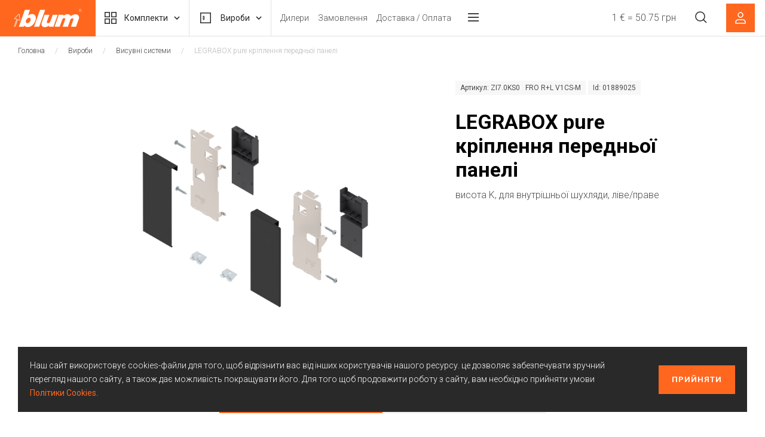

--- FILE ---
content_type: text/html; charset=utf-8
request_url: https://shop-ua.blum.com/legrabox-pure-kriplennya-perednoyi-paneli-01889025
body_size: 10475
content:
<!DOCTYPE html>
<html lang="uk">
<head>
    <meta http-equiv="content-type" content="text/html; charset=utf-8" />
    <meta name="format-detection" content="telephone=no" />
    <meta name="csrf-token" content="D5eu3pSd-WMsjkunBtVJgtGcy54k_Ihj-HJg">
    <meta name="apple-mobile-web-app-capable" content="yes" />
    <meta name="viewport" content="width=device-width, initial-scale=1, maximum-scale=1, user-scalable=0" />
    <meta name="google-site-verification" content="m6XLxQLEA4lY4cPUPC8ebvGzLGSUL7H2O-KdCp0DZKY" />
    
        <script>(function(w,d,s,l,i){w[l]=w[l]||[];w[l].push({'gtm.start':
                    new Date().getTime(),event:'gtm.js'});var f=d.getElementsByTagName(s)[0],
                j=d.createElement(s),dl=l!='dataLayer'?'&l='+l:'';j.async=true;j.src=
                'https://www.googletagmanager.com/gtm.js?id='+i+dl;f.parentNode.insertBefore(j,f);
        })(window,document,'script','dataLayer','G-SPBHJ9FXZZ');</script>
    
    <script async src=https://www.googletagmanager.com/gtag/js?id=G-SPBHJ9FXZZ></script>
    <script>
        window.dataLayer = window.dataLayer || [];
        function gtag(){dataLayer.push(arguments);}
        gtag('js', new Date());
        gtag('config', 'G-LPC5FRB4BF');
    </script>
    <!-- Global site tag (gtag.js) - Google Analytics -->
    <script async src=https://www.googletagmanager.com/gtag/js?id=UA-207442883-1></script>
    <script>
        window.dataLayer = window.dataLayer || [];
        function gtag(){dataLayer.push(arguments);}
        gtag('js', new Date());
        gtag('config', 'UA-207442883-1');
    </script>
    <title>LEGRABOX pure кріплення передньої панелі</title>
    <meta name="description" content="висота K, для внутрішньої шухляди, ліве/праве">
    <base href="https://shop-ua.blum.com/">
    
    <link href="/css/main.css" rel="stylesheet" type="text/css" />
    <link rel="shortcut icon" href="/img/favicon.ico" /></head>
<body>
    <script type="text/javascript"> (function(window, document, dataLayerName, id) { window[dataLayerName]=window[dataLayerName]||[],window[dataLayerName].push({start:(new Date).getTime(),
    event:"stg.start"});var scripts=document.getElementsByTagName('script')[0],tags=document.createElement('script'); function stgCreateCookie(a,b,c){
    var d="";if(c){var e=new Date;e.setTime(e.getTime()+24*c*60*60*1e3),d="; expires="+e.toUTCString();f="; SameSite=Strict"}document.cookie=a+"="+b+d+f+"; path=/"} 
    var isStgDebug=(window.location.href.match("stg_debug")||document.cookie.match("stg_debug"))&&!window.location.href.match("stg_disable_debug");
    stgCreateCookie("stg_debug",isStgDebug?1:"",isStgDebug?14:-1); var qP=[];dataLayerName!=="dataLayer"&&qP.push("data_layer_name="+dataLayerName),isStgDebug&&qP.push("stg_debug");
    var qPString=qP.length>0?("?"+qP.join("&")):""; tags.async=!0,tags.src="https://blum.piwik.pro/containers/"+id+".js"+qPString,scripts.parentNode.insertBefore(tags,scripts); 
    !function(a,n,i){a[n]=a[n]||{};for(var c=0;c<i.length;c++)!function(i){a[n][i]=a[n][i]||{},a[n][i].api=a[n][i].api||function(){
    var a=[].slice.call(arguments,0);"string"==typeof a[0]&&window[dataLayerName].push({event:n+"."+i+":"+a[0],parameters:[].slice.call(arguments,1)})}}
    (i[c])}(window,"ppms",["tm","cm"]); })(window, document, 'dataLayer', '09b41255-9078-45e3-bcb9-a0ca0cab4ee5'); </script>
    
    <noscript><iframe src="https://www.googletagmanager.com/ns.html?id=G-SPBHJ9FXZZ"
        height="0" width="0" style="display:none;visibility:hidden"></iframe></noscript>
<div id="loader-wrapper"></div>
<div id="content-block">
    <header class="header-bott">
        <div class="logo"><a href="/" class="d-flex align-items-center justify-content-center"><img src="/img/preloader.jpg" data-i-src="/uploads/logo_10.svg" alt="" class="img"></a></div>
        <div class="d-flex align-items-center justify-content-around flex-fill">
            <div class="h-btn-wrapp">
                <button type="button" class="h-btn"><svg width="20" height="20" viewBox="0 0 20 20" fill="none" xmlns="http://www.w3.org/2000/svg" class="h-btn-icon">
                    <rect x="0.75" y="0.75" width="7.5" height="7.5" stroke-width="1.5" />
                    <rect x="11.75" y="0.75" width="7.5" height="7.5" stroke-width="1.5" />
                    <rect x="0.75" y="11.75" width="7.5" height="7.5" stroke-width="1.5" />
                    <rect x="11.75" y="11.75" width="7.5" height="7.5" stroke-width="1.5" />
                </svg>Комплекти<svg width="10" height="7" viewBox="0 0 10 7" fill="none" xmlns="http://www.w3.org/2000/svg" class="h-btn-icon">
                    <path d="M1 1L5 5L9 1" stroke-width="1.5" />
                </svg><svg width="16" height="16" viewBox="0 0 16 16" fill="none" xmlns="http://www.w3.org/2000/svg" class="h-btn-close d-md-none">
                    <path fill-rule="evenodd" clip-rule="evenodd" d="M14.5304 2.53044L15.0608 2.00011L14.0001 0.939453L13.4698 1.46978L8.00011 6.93945L2.53044 1.46978L2.00011 0.939453L0.939453 2.00011L1.46978 2.53044L6.93945 8.00011L1.46978 13.4698L0.939453 14.0001L2.00011 15.0608L2.53044 14.5304L8.00011 9.06077L13.4698 14.5304L14.0001 15.0608L15.0608 14.0001L14.5304 13.4698L9.06077 8.00011L14.5304 2.53044Z" fill="#292929" />
                </svg></button>
                <nav class="h-drop">
                    <ul class="d-flex flex-wrap">
                            <li class="h-drop-item"><a href="/pidiymalni-mehanizmy-kit" class="img-box"><img src="/img/preloader.jpg" data-i-src="/uploads/products-categories/me180480_pidiymalni-mehanizmi_2.jpg " alt=""><span class="img-box-info"><span class="img-box-title">Підіймальні механізми</span></span></a></li>
                            <li class="h-drop-item"><a href="/vysuvni-systemy-kit" class="img-box"><img src="/img/preloader.jpg" data-i-src="/uploads/products-categories/me182393_visuvni-sistemi_5.jpg " alt=""><span class="img-box-info"><span class="img-box-title">Висувні системи</span></span></a></li>
                            <li class="h-drop-item"><a href="/systemy-napryamnyh-kit" class="img-box"><img src="/img/preloader.jpg" data-i-src="/uploads/products-categories/me182399_sistemi-napryamnih_3.jpg " alt=""><span class="img-box-info"><span class="img-box-title">Системи напрямних</span></span></a></li>
                            <li class="h-drop-item"><a href="/funkcionalni-konstrukciyi-kit" class="img-box"><img src="/img/preloader.jpg" data-i-src="/uploads/products-categories/me178820_all_funkcionalni-konstrukciyi_5.jpg " alt=""><span class="img-box-info"><span class="img-box-title">Функціональні конструкції</span></span></a></li>
                            <li class="h-drop-item"><a href="/specialni-propoziciyi" class="img-box"><img src="/img/preloader.jpg" data-i-src="/img/icons/Blum-Product-empty_placeholder.jpg " alt=""><span class="img-box-info"><span class="img-box-title">Спеціальні пропозиції</span></span></a></li>
                            <li class="h-drop-item"><a href="/systemy-rozsuvnyh-dverey" class="img-box"><img src="/img/preloader.jpg" data-i-src="/uploads/products-categories/me25343019_all_1024895.png " alt=""><span class="img-box-info"><span class="img-box-title">Системи розсувних дверей</span></span></a></li>
                    </ul>
                </nav>
            </div>
            <div class="h-btn-wrapp">
                <button type="button" class="h-btn"><svg width="24" height="24" viewBox="0 0 24 24" fill="none" xmlns="http://www.w3.org/2000/svg" class="h-btn-icon">
                    <rect x="3.75" y="3.75" width="16.5" height="16.5" stroke-width="1.5" />
                    <path d="M9.5 9L9.5 15H8L8 9L9.5 9Z" />
                </svg>Вироби<svg width="10" height="7" viewBox="0 0 10 7" fill="none" xmlns="http://www.w3.org/2000/svg" class="h-btn-icon">
                    <path d="M1 1L5 5L9 1" stroke-width="1.5" />
                </svg><svg width="16" height="16" viewBox="0 0 16 16" fill="none" xmlns="http://www.w3.org/2000/svg" class="h-btn-close d-md-none">
                    <path fill-rule="evenodd" clip-rule="evenodd" d="M14.5304 2.53044L15.0608 2.00011L14.0001 0.939453L13.4698 1.46978L8.00011 6.93945L2.53044 1.46978L2.00011 0.939453L0.939453 2.00011L1.46978 2.53044L6.93945 8.00011L1.46978 13.4698L0.939453 14.0001L2.00011 15.0608L2.53044 14.5304L8.00011 9.06077L13.4698 14.5304L14.0001 15.0608L15.0608 14.0001L14.5304 13.4698L9.06077 8.00011L14.5304 2.53044Z" fill="#292929" />
                </svg></button>
                <nav class="h-drop">
                    <ul class="d-flex flex-wrap">
                            <li class="h-drop-item"><a href="/v-pidiymalni-mehanizmy" class="img-box"><img src="/img/preloader.jpg" data-i-src="/uploads/products-categories/kla0612_pidiymalni-mehanizmi.jpg " alt="" class="h-drop-img"><span class="img-box-info"><span class="img-box-title">Підіймальні механізми</span></span></a></li>
                            <li class="h-drop-item"><a href="/v-systemy-zavis" class="img-box"><img src="/img/preloader.jpg" data-i-src="/uploads/products-categories/blum_clp0350_sistemi-zavis.jpg " alt="" class="h-drop-img"><span class="img-box-info"><span class="img-box-title">Системи завіс</span></span></a></li>
                            <li class="h-drop-item"><a href="/v-vysuvni-systemy" class="img-box"><img src="/img/preloader.jpg" data-i-src="/uploads/products-categories/blum_lbx0268_visuvni-sistemi.jpg " alt="" class="h-drop-img"><span class="img-box-info"><span class="img-box-title">Висувні системи</span></span></a></li>
                            <li class="h-drop-item"><a href="/v-systemy-napryamnyh" class="img-box"><img src="/img/preloader.jpg" data-i-src="/uploads/products-categories/blum_mov0003_sistemi-napryamnih.jpg " alt="" class="h-drop-img"><span class="img-box-info"><span class="img-box-title">Системи напрямних</span></span></a></li>
                            <li class="h-drop-item"><a href="/v-systemy-vnutrishnih-rozdilyuvachiv" class="img-box"><img src="/img/preloader.jpg" data-i-src="/uploads/products-categories/blum_amb0001_sistemi-vnutrishnih-rozdilyuvachiv.jpg " alt="" class="h-drop-img"><span class="img-box-info"><span class="img-box-title">Системи внутрішніх розділювачів</span></span></a></li>
                            <li class="h-drop-item"><a href="/v-inshi-vyroby" class="img-box"><img src="/img/preloader.jpg" data-i-src="/uploads/products-categories/categories-sd_1.jpg " alt="" class="h-drop-img"><span class="img-box-info"><span class="img-box-title">Інші вироби</span></span></a></li>
                    </ul>
                </nav>
            </div>
            <nav class="nav-primary d-none d-xl-block">
                <ul>
                        <li><a href="/dealers">Дилери</a></li>
                        <li><a href="/orders">Замовлення</a></li>
                        <li><a href="/delivery">Доставка / Оплата</a></li>
                </ul>
            </nav>
            <div class="h-menu-wrapp d-none d-xl-flex">
                <button class="h-menu"><svg width="24" height="24" viewBox="0 0 24 24" fill="none" xmlns="http://www.w3.org/2000/svg" class="h-menu-icon">
                    <path d="M3 12H21" stroke-width="1.5" />
                    <path d="M3 6H21" stroke-width="1.5" />
                    <path d="M3 18H21" stroke-width="1.5" />
                </svg></button>
                <ul class="h-menu-drop">
                        <li><a href="/contacts">Контакти Blum </a></li>
                </ul>
            </div>
            <div class="exchange-rate d-none d-xl-block"><a href="https://shop-ua.blum.com/orders">1 € = 50.75 грн</a></div> 
            <button class="h-search d-none d-xl-block"><svg width="20" height="20" viewBox="0 0 20 20" fill="none" xmlns="http://www.w3.org/2000/svg" class="h-search-icon">
                <path fill-rule="evenodd" clip-rule="evenodd" d="M1.75 8.5C1.75 4.77208 4.77208 1.75 8.5 1.75C12.2279 1.75 15.25 4.77208 15.25 8.5C15.25 12.2279 12.2279 15.25 8.5 15.25C4.77208 15.25 1.75 12.2279 1.75 8.5ZM8.5 0.25C3.94365 0.25 0.25 3.94365 0.25 8.5C0.25 13.0563 3.94365 16.75 8.5 16.75C10.5081 16.75 12.3487 16.0325 13.7793 14.84L18.4697 19.5303L19.5303 18.4697L14.84 13.7793C16.0325 12.3487 16.75 10.5081 16.75 8.5C16.75 3.94365 13.0563 0.25 8.5 0.25Z" />
            </svg></button>
            <button class="h-user open-popup" data-rel="1"><svg width="18" height="20" viewBox="0 0 18 20" fill="none" xmlns="http://www.w3.org/2000/svg">
                <path fill-rule="evenodd" clip-rule="evenodd" d="M5.75 5C5.75 3.20507 7.20507 1.75 9 1.75C10.7949 1.75 12.25 3.20507 12.25 5C12.25 6.79493 10.7949 8.25 9 8.25C7.20507 8.25 5.75 6.79493 5.75 5ZM9 0.25C6.37665 0.25 4.25 2.37665 4.25 5C4.25 7.62335 6.37665 9.75 9 9.75C11.6234 9.75 13.75 7.62335 13.75 5C13.75 2.37665 11.6234 0.25 9 0.25ZM5 12.25C3.74022 12.25 2.53204 12.7504 1.64124 13.6412C0.750445 14.532 0.25 15.7402 0.25 17V19V19.75H1H17H17.75V19V17C17.75 15.7402 17.2496 14.532 16.3588 13.6412C15.468 12.7504 14.2598 12.25 13 12.25H5ZM2.7019 14.7019C3.3114 14.0924 4.13805 13.75 5 13.75H13C13.862 13.75 14.6886 14.0924 15.2981 14.7019C15.9076 15.3114 16.25 16.138 16.25 17V18.25H1.75V17C1.75 16.138 2.09241 15.3114 2.7019 14.7019Z" />
            </svg></button>
            <button class="h-menu d-xl-none show-menu"><svg width="24" height="24" viewBox="0 0 24 24" fill="none" xmlns="http://www.w3.org/2000/svg" class="h-menu-icon">
                <path d="M3 12H21" stroke-width="1.5" />
                <path d="M3 6H21" stroke-width="1.5" />
                <path d="M3 18H21" stroke-width="1.5" />
            </svg></button>
        </div>
        <form action="/search" method="post" class="h-sform">
            <input type="text" hidden name="_csrf" value="D5eu3pSd-WMsjkunBtVJgtGcy54k_Ihj-HJg">
            <input  minlength="1" type="text" placeholder="Введіть запит для пошуку" name="search" autocomplete="off" class="input h-sform-input">
            <button type="button" class="h-sform-close btn-close"><svg width="16" height="16" viewBox="0 0 16 16" fill="none" xmlns="http://www.w3.org/2000/svg">
                <path fill-rule="evenodd" clip-rule="evenodd" d="M14.5304 2.53044L15.0608 2.00011L14.0001 0.939453L13.4698 1.46978L8.00011 6.93945L2.53044 1.46978L2.00011 0.939453L0.939453 2.00011L1.46978 2.53044L6.93945 8.00011L1.46978 13.4698L0.939453 14.0001L2.00011 15.0608L2.53044 14.5304L8.00011 9.06077L13.4698 14.5304L14.0001 15.0608L15.0608 14.0001L14.5304 13.4698L9.06077 8.00011L14.5304 2.53044Z" />
            </svg></button>
            <button hidden type="submit"><svg width="20" height="20" viewBox="0 0 20 20" fill="none" xmlns="http://www.w3.org/2000/svg" class="h-search-icon">
                <path fill-rule="evenodd" clip-rule="evenodd" d="M1.75 8.5C1.75 4.77208 4.77208 1.75 8.5 1.75C12.2279 1.75 15.25 4.77208 15.25 8.5C15.25 12.2279 12.2279 15.25 8.5 15.25C4.77208 15.25 1.75 12.2279 1.75 8.5ZM8.5 0.25C3.94365 0.25 0.25 3.94365 0.25 8.5C0.25 13.0563 3.94365 16.75 8.5 16.75C10.5081 16.75 12.3487 16.0325 13.7793 14.84L18.4697 19.5303L19.5303 18.4697L14.84 13.7793C16.0325 12.3487 16.75 10.5081 16.75 8.5C16.75 3.94365 13.0563 0.25 8.5 0.25Z" />
            </svg></button>
            <div class="h-sform-overlay"></div>
        </form>
        <div class="mobile-menu d-xl-none">
            <div class="exchange-rate"><a href="https://shop-ua.blum.com/orders">1 € = 50.75 грн</a></div>
            <form action="/search" method="post">
                <input type="text" hidden name="_csrf" value="D5eu3pSd-WMsjkunBtVJgtGcy54k_Ihj-HJg">
                <input type="search" placeholder="Введіть запит для пошуку" name="search" autocomplete="off" class="input h-sform-input">
                <button type="submit"><svg width="20" height="20" viewBox="0 0 20 20" fill="none" xmlns="http://www.w3.org/2000/svg" class="h-search-icon">
                    <path fill-rule="evenodd" clip-rule="evenodd" d="M1.75 8.5C1.75 4.77208 4.77208 1.75 8.5 1.75C12.2279 1.75 15.25 4.77208 15.25 8.5C15.25 12.2279 12.2279 15.25 8.5 15.25C4.77208 15.25 1.75 12.2279 1.75 8.5ZM8.5 0.25C3.94365 0.25 0.25 3.94365 0.25 8.5C0.25 13.0563 3.94365 16.75 8.5 16.75C10.5081 16.75 12.3487 16.0325 13.7793 14.84L18.4697 19.5303L19.5303 18.4697L14.84 13.7793C16.0325 12.3487 16.75 10.5081 16.75 8.5C16.75 3.94365 13.0563 0.25 8.5 0.25Z" />
                </svg></button>
            </form>
            <nav class="nav-primary">
                <ul>
                            <li><a href="/contacts">Контакти Blum </a></li>
                        <li><a href="/dealers">Дилери</a></li>
                        <li><a href="/orders">Замовлення</a></li>
                        <li><a href="/delivery">Доставка / Оплата</a></li>
                </ul>
            </nav>
            <button class="btn-close menu-close"><svg width="16" height="16" viewBox="0 0 16 16" fill="none" xmlns="http://www.w3.org/2000/svg">
                <path fill-rule="evenodd" clip-rule="evenodd" d="M14.5304 2.53044L15.0608 2.00011L14.0001 0.939453L13.4698 1.46978L8.00011 6.93945L2.53044 1.46978L2.00011 0.939453L0.939453 2.00011L1.46978 2.53044L6.93945 8.00011L1.46978 13.4698L0.939453 14.0001L2.00011 15.0608L2.53044 14.5304L8.00011 9.06077L13.4698 14.5304L14.0001 15.0608L15.0608 14.0001L14.5304 13.4698L9.06077 8.00011L14.5304 2.53044Z" />
            </svg></button>
        </div>
        <div class="mobile-overlay d-xl-none menu-close"></div>
    </header>
    <div class="header-margin"></div>        <main>

    <div class="section single-product pt-xl-0 js-product">
        <nav class="breadcrumbs type-1 d-none d-xl-block">
            <ul>
                <li><a href="/">Головна</a></li>
                <li><a href="/catalog">Вироби</a></li>
                <li><a href="/v-vysuvni-systemy">Висувні системи</a></li>
                <li><span>LEGRABOX pure кріплення передньої панелі</span></li>
            </ul>
        </nav>
        <div class="container">

            <div class="row">
                <div class="col-xl-6 offset-xl-1">
                    <div class="swiper-thumbs product-gallery">
                        <div class="swiper-entry">
                            <div
                                class="swiper-container swiper-thumbs-top swiper-no-swiping "
                                data-options='{"watchSlidesVisibility": true}'>
                                <div class="swiper-wrapper">
                                    <div class="swiper-slide"><span><img
                                                src="/img/preloader.jpg"
                                                data-i-src="/uploads/products/01889025_ID_P_1_PB_BAU_SALL_AOF_V1.png "
                                                alt class="img"></span></div>
                                </div>
                            </div>
                        </div>

                        <div class="swiper-entry">
                            <div class="swiper-container swiper-thumbs-bottom"
                                data-options='{"slidesPerView":4, "spaceBetween":10, "watchSlidesVisibility": true, "watchSlidesProgress": true, "breakpoints": {"768":{"slidesPerView":6}}}'>
                                <div class="swiper-wrapper">
                                </div>
                            </div>
                        </div>
                                            </div>
                </div>
                <div class="col-xl-4">
                    <div class="card-code mb-25">Артикул: ZI7.0KS0   FRO R+L V1CS-M</div>
                    <div class="card-code mb-25">Id: 01889025</div>
                    <h1 class="h2 mb-10">LEGRABOX pure кріплення передньої панелі</h1>
                    <div class="simple-page p-0 mb-40">
                        висота K, для внутрішньої шухляди, ліве/праве
                    </div>
                </div>
            </div>

            <div class="spacer-80"></div>

            <div class="tabs">
                <div class="row">
                    <div class="tab-nav mb-0 col-xl-8 offset-xl-2">
                        <div
                            class="tab-toggle overflow-auto d-flex justify-content-start justify-content-md-center">
                            <div 
                                class="active">Опис
                                товару</div>
                            <div>Характеристики</div>
                            
                        </div>
                        <div class="spacer-30"></div>
                    </div>
                </div>
                <div class="tab">
                    <div class="row">
                        <div class="col-xl-8 offset-xl-2">
                            <div class="simple-page p-0 section">
                                LEGRABOX pure кріплення передньої панелі, висота K, для внутрішньої шухляди, ліве/праве
                            </div>
                        </div>
                    </div>
                </div>

                <div class="tab">
                    <div class="row">
                        <div class="col-xl-8 offset-xl-2">
                            <div class="simple-page p-0 section">
                                <h4>Характеристики</h4>
                                <div class="simple-table">
                                    <table width="100%" cellspacing="0"
                                        cellpadding="0">
                                        <tr>
                                            <td>Колір</td>
                                            <td>CS-M (карбон чорний)</td>
                                        </tr>
                                        <tr>
                                            <td>Система/Серія</td>
                                            <td>Кріплення перед. панелі</td>
                                        </tr>
                                        <tr>
                                            <td>Висота шухляди</td>
                                            <td>K</td>
                                        </tr>
                                    </table>
                                </div>
                            </div>
                        </div>
                    </div>
                </div>


            </div>




        </div>
    </div>


</main>
    <footer>
        <div class="f-top d-flex flex-column flex-xl-row align-items-center justify-content-between">
            <div class="f-logo logo"><a href="/" class="d-flex align-items-center justify-content-center"><img src="img/preloader.jpg" data-i-src="/uploads/logo_7.svg" alt="" class="img"></a></div>
            <nav class="nav-secondary">
                <ul class="d-flex flex-wrap justify-content-center justify-content-xl-start">
                        <li><a href="/">Головна</a></li>
                        <li><a href="/dealers">Дилери</a></li>
                        <li><a href="/contacts">Контакти</a></li>
                        <li><a href="https://www.blum.com/ua/uk/company/about-blum-ukraine/">Про Блюм Україна</a></li>
                </ul>
            </nav>
            <div class="f-addr"><svg width="24" height="24" viewBox="0 0 24 24" fill="none" xmlns="http://www.w3.org/2000/svg">
                <path d="M3 11L22 2L13 21L11 13L3 11Z" stroke="#292929" stroke-width="1.5" />
            </svg>ТОВ “Блюм Україна” вул. Дорожна 50, c. Пасіки-Зубрицькі, Львівська обл.</div>
            <ul class="f-social d-flex flex-wrap justify-content-center justify-content-xl-start">
                    <li><a href="https://youtube.com/c/BlumUkraine" target="_blank"><img src="img/preloader.jpg" data-i-src="/uploads/yb.png" alt=""></a></li>
                    <li><a href="https://www.facebook.com/blum.ukraine" target="_blank"><img src="img/preloader.jpg" data-i-src="/uploads/fb.png" alt=""></a></li>
                    <li><a href="https://www.instagram.com/blum_ukraina" target="_blank"><img src="img/preloader.jpg" data-i-src="/uploads/ib.png" alt=""></a></li>
            </ul>
        </div>
        <div class="f-copy">
            <div class="row align-items-center">
                <div class="col-xl-4 text-center text-xl-left">Всі права захищені | © 2025</div>
    
                <div class="col-xl-4 text-center"><span class="f-divider">&nbsp;</span><a href="/privacy">Політика конфіденційності</a><span class="f-divider">&nbsp;</span><a href="/cookies">Політика Cookies</a></div>
                <div class="col-xl-4 text-center text-xl-right"><a href="https://redstone.media/" class="d-inline-flex align-items-center f-develope">
                    Створення сайтів
                    <img src="img/preloader.jpg" data-i-src="/img/redstone.svg" alt="">
                </a></div>
            </div>
        </div>
    </footer></div>
<div class="cookies-block" id="cookiesPopup" style="display:none">
    <div class="d-lg-flex align-items-center text-center text-lg-left">
        <p>Наш сайт використовує cookies-файли для того, щоб відрізнити вас від інших користувачів нашого ресурсу. це дозволяє забезпечувати зручний перегляд нашого сайту, а також дає можливість покращувати його. Для того щоб продовжити роботу з сайту, вам необхідно прийняти умови <a href="/cookies">Політики Cookies</a>.</p>
        <button id="confirmCookiesButton" type="button" class="btn btn-primary btn-invert close-cookies">Прийняти</button>
    </div>
</div>
<div class="cart-block">
    <div class="cart-block-entry d-inline-flex align-items-center">

        <p><b>LEGRABOX pure кріплення передньої панелі</b> успішно додано в кошик</p>
        <a href="checkout" class="btn btn-primary btn-invert">Перейти в кошик</a>
    </div>
</div><div class="cart">
    <div class="cart_title">
        <div class="cart-title-container">
            <div class="h4">Ваш кошик</div>
            <div class="cart-actions">
                <div class="cart-menu-wrapper">
                    <button class="cart-menu-toggle" id="cartMenuToggle">
                        <svg xmlns="http://www.w3.org/2000/svg" width="24"
                            height="24" fill="black" viewBox="0 0 24 24">
                            <circle cx="12" cy="5" r="2" />
                            <circle cx="12" cy="12" r="2" />
                            <circle cx="12" cy="19" r="2" />
                        </svg>
                    </button>
                    <div class="cart-dropdown-menu" id="cartDropdownMenu">
                        <input type="file" id="cartFileInput" hidden>
                        <label for="cartFileInput"
                            class="cart-menu-item upload-btn">
                            <svg xmlns="http://www.w3.org/2000/svg" width="20"
                                height="20" fill="currentColor"
                                viewBox="0 0 24 24">
                                <path
                                    d="M12 16.5a.75.75 0 0 1-.53-.22l-4-4a.75.75 0 1 1 1.06-1.06L11.25 14.44V3.75a.75.75 0 0 1 1.5 0v10.69l2.72-2.72a.75.75 0 1 1 1.06 1.06l-4 4a.75.75 0 0 1-.53.22z" />
                                <path
                                    d="M5 20.25a.75.75 0 0 1 0-1.5h14a.75.75 0 0 1 0 1.5H5z" />
                            </svg>
                            <span>Імпорт</span>
                        </label>
                        <button class="cart-menu-item download-template"
                            id="downloadTemplate">
                            <svg xmlns="http://www.w3.org/2000/svg" width="20"
                                height="20" fill="currentColor"
                                viewBox="0 0 24 24">
                                <path
                                    d="M12 16.5a.75.75 0 0 1-.53-.22l-4-4a.75.75 0 1 1 1.06-1.06L11.25 14.44V3.75a.75.75 0 0 1 1.5 0v10.69l2.72-2.72a.75.75 0 1 1 1.06 1.06l-4 4a.75.75 0 0 1-.53.22z" />
                                <path
                                    d="M5 20.25a.75.75 0 0 1 0-1.5h14a.75.75 0 0 1 0 1.5H5z" />
                            </svg>
                            <span>Шаблон файлу</span>
                        </button>
                        <button class="cart-menu-item download-cart"
                            id="downloadCart">
                            <svg xmlns="http://www.w3.org/2000/svg" width="20"
                                height="20" fill="currentColor"
                                viewBox="0 0 24 24">
                                <path
                                    d="M12 16.5a.75.75 0 0 1-.53-.22l-4-4a.75.75 0 1 1 1.06-1.06L11.25 14.44V3.75a.75.75 0 0 1 1.5 0v10.69l2.72-2.72a.75.75 0 1 1 1.06 1.06l-4 4a.75.75 0 0 1-.53.22z" />
                                <path
                                    d="M5 20.25a.75.75 0 0 1 0-1.5h14a.75.75 0 0 1 0 1.5H5z" />
                            </svg>
                            <span>Експорт</span>
                        </button>
                        <button class="cart-menu-item copy-cart-to-favorites"
                            id="copyCartToFavorites">
                            <svg xmlns="http://www.w3.org/2000/svg" width="20"
                                height="20" fill="currentColor"
                                viewBox="0 0 24 24">
                                <path
                                    d="M12 21.35l-1.45-1.32C5.4 15.36 2 12.28 2 8.5 2 5.42 4.42 3 7.5 3c1.74 0 3.41.81 4.5 2.09C13.09 3.81 14.76 3 16.5 3 19.58 3 22 5.42 22 8.5c0 3.78-3.4 6.86-8.55 11.54L12 21.35z" />
                            </svg>
                            <span>В улюблені</span>
                        </button>
                        <a href="https://youtu.be/zs5QHzjd1Vg" target="_blank"
                            class="cart-menu-item">
                            <svg xmlns="http://www.w3.org/2000/svg" width="20"
                                height="20" viewBox="0 0 576 512">
                                <path fill="currentColor"
                                    d="M549.655 124.083C543.374 100.363 524.717 81.747 501.358 75.454 458.881 64 288 64 288 64S117.119 64 74.642 75.454c-23.359 6.293-42.016 24.909-48.297 48.629C16 166.56 16 256 16 256s0 89.44 10.345 131.917c6.281 23.72 24.938 42.336 48.297 48.629C117.119 448 288 448 288 448s170.881 0 213.358-11.454c23.359-6.293 42.016-24.909 48.297-48.629C560 345.44 560 256 560 256s0-89.44-10.345-131.917z" />
                                <path fill="#FFFFFF"
                                    d="M232 334V178l142 78-142 78z" />
                            </svg>
                            <span>Інструкція</span>
                        </a>
                        <button class="cart-menu-item delete-product-cart">
                            <svg xmlns="http://www.w3.org/2000/svg" width="20"
                                height="20" fill="currentColor"
                                viewBox="0 0 24 24">
                                <path
                                    d="M6 19c0 1.1.9 2 2 2h8c1.1 0 2-.9 2-2V7H6v12zM19 4h-3.5l-1-1h-5l-1 1H5v2h14V4z" />
                            </svg>
                            <span>Очистити кошик</span>
                        </button>
                    </div>
                </div>
            </div>
        </div>

        <button class="btn-close cart-close"><svg width="16" height="16"
                viewBox="0 0 16 16" fill="none"
                xmlns="http://www.w3.org/2000/svg">
                <path fill-rule="evenodd" clip-rule="evenodd"
                    d="M14.5304 2.53044L15.0608 2.00011L14.0001 0.939453L13.4698 1.46978L8.00011 6.93945L2.53044 1.46978L2.00011 0.939453L0.939453 2.00011L1.46978 2.53044L6.93945 8.00011L1.46978 13.4698L0.939453 14.0001L2.00011 15.0608L2.53044 14.5304L8.00011 9.06077L13.4698 14.5304L14.0001 15.0608L15.0608 14.0001L14.5304 13.4698L9.06077 8.00011L14.5304 2.53044Z" />
            </svg></button>
    </div>
    <div id="cart-popup-out" class="cart-popup-out">
        <div class="cart_items" id="CartAjax">


            <div class="cart-empty-message">
                <div class="title h5">Кошик порожній</div>
                <a class="btn btn-primary type-1" href="catalog">Перейти до
                    каталогу</a>
            </div>

        </div>
        <div class="cart_bottom">
            <div class="cart_price-wrap">
                <span>Загальна вартість</span><span><b id="card-total-price"
                        class="card-total-price"></b>
                    грн</span>
            </div>
            <div class="cart-bottom-buttons">
                <a href="checkout" class="btn btn-primary btn-invert btn-block"
                    id="cart-submit">Оформити замовлення</a>
            </div>
        </div>
    </div>
</div>
<div class="cart_bg-layer"></div><div class="popup-wrapper">
    <div class="bg-layer"></div>
    <div class="popup-content" data-rel="1">
        <div class="layer-close"></div>
        <div class="popup-container size-1">
            <div class="popup-align text-center text">
                <div class="popup-title h4">Вхід</div>
                <div class="popup-title h5" id="login-error-message" style="color: #ED2F24; display: none;"></div>
                <form class="form popup-form" id="login-form-ajax">
                    <input type="text" hidden name="_csrf" value="D5eu3pSd-WMsjkunBtVJgtGcy54k_Ihj-HJg" id="csrf-token-login"> 
                    <input type="email" class="input" placeholder="Емейл" name="email" id="login-email" required> 
                    <input type="password" class="input" placeholder="Пароль" name="password" id="login-password" required>
                    <button class="btn btn-primary btn-invert btn-block" type="submit" id="login-submit-btn">Увійти в кабінет</button>
                </form>
                <div class="d-flex flex-column flex-md-row justify-content-between text-md">
                    <a class="link color-gray open-popup" data-rel="2">Забули пароль?</a>
                    <div class="spacer-10 d-md-none"></div>
                    <a href="/auth/register" class="link color-primary">Зареєструватись як виробник</a>
                </div>
            </div>
            <button class="btn-close close-popup">
                <svg width="16" height="16" viewBox="0 0 16 16" fill="none" xmlns="http://www.w3.org/2000/svg">
                    <path fill-rule="evenodd" clip-rule="evenodd"
                          d="M14.5304 2.53044L15.0608 2.00011L14.0001 0.939453L13.4698 1.46978L8.00011 6.93945L2.53044 1.46978L2.00011 0.939453L0.939453 2.00011L1.46978 2.53044L6.93945 8.00011L1.46978 13.4698L0.939453 14.0001L2.00011 15.0608L2.53044 14.5304L8.00011 9.06077L13.4698 14.5304L14.0001 15.0608L15.0608 14.0001L14.5304 13.4698L9.06077 8.00011L14.5304 2.53044Z"/>
                </svg>
            </button>
        </div>
    </div>
    <div class="popup-content" data-rel="2">
        <div class="layer-close"></div>
        <div class="popup-container size-1">
            <div class="popup-align text-center text">
                <div class="popup-title h4">Відновлення паролю</div>
                <form class="form popup-form" action="/auth/forgotPassword" method="post">
                    <input type="text" hidden name="_csrf" value="D5eu3pSd-WMsjkunBtVJgtGcy54k_Ihj-HJg">
                    <input type="email" name="email" class="input" placeholder="Ваш емейл" required>
                    <button class="btn btn-primary btn-invert btn-block" type="submit">Відновити пароль</button>
                </form>
                <div>Назад до <a class="color-primary open-popup" data-rel="1">Входу</a></div>
            </div>
            <button class="btn-close close-popup">
                <svg width="16" height="16" viewBox="0 0 16 16" fill="none" xmlns="http://www.w3.org/2000/svg">
                    <path fill-rule="evenodd" clip-rule="evenodd"
                          d="M14.5304 2.53044L15.0608 2.00011L14.0001 0.939453L13.4698 1.46978L8.00011 6.93945L2.53044 1.46978L2.00011 0.939453L0.939453 2.00011L1.46978 2.53044L6.93945 8.00011L1.46978 13.4698L0.939453 14.0001L2.00011 15.0608L2.53044 14.5304L8.00011 9.06077L13.4698 14.5304L14.0001 15.0608L15.0608 14.0001L14.5304 13.4698L9.06077 8.00011L14.5304 2.53044Z"/>
                </svg>
            </button>
        </div>
    </div>
    
    <div class="popup-content" data-rel="16">
        <div class="layer-close"></div>
        <div class="popup-container size-1">
            <div class="popup-align text-center text">
                <div class="popup-title h4">Двохфакторна аутентифікація</div>
                <p class="text-md mb-20" style="color: #666;">Введіть 6-значний код з вашого додатку Microsoft Authenticator</p>
                <div id="mfa-error-message" class="popup-title h5" style="color: #ED2F24; display: none;"></div>
                <form class="form popup-form" id="mfa-code-form">
                    <input type="text" id="mfa-temp-token" hidden>
                    <input type="text" class="input text-center" placeholder="123456" id="mfa-code-input" maxlength="6" pattern="[0-9]{6}" required style="font-size: 24px; letter-spacing: 8px;">
                    <button class="btn btn-primary btn-invert btn-block" type="submit" id="mfa-verify-btn">Підтвердити</button>
                </form>
                <div class="mt-20">
                    <a class="link color-gray open-popup" data-rel="1" id="mfa-back-to-login">Назад до входу</a>
                </div>
            </div>
            <button class="btn-close close-popup">
                <svg width="16" height="16" viewBox="0 0 16 16" fill="none" xmlns="http://www.w3.org/2000/svg">
                    <path fill-rule="evenodd" clip-rule="evenodd"
                          d="M14.5304 2.53044L15.0608 2.00011L14.0001 0.939453L13.4698 1.46978L8.00011 6.93945L2.53044 1.46978L2.00011 0.939453L0.939453 2.00011L1.46978 2.53044L6.93945 8.00011L1.46978 13.4698L0.939453 14.0001L2.00011 15.0608L2.53044 14.5304L8.00011 9.06077L13.4698 14.5304L14.0001 15.0608L15.0608 14.0001L14.5304 13.4698L9.06077 8.00011L14.5304 2.53044Z"/>
                </svg>
            </button>
        </div>
    </div>
    
    <div class="popup-content" data-rel="17">
        <div class="layer-close"></div>
        <div class="popup-container size-2">
            <div class="popup-align text-center text">
                <div class="popup-title h4">Налаштування двохфакторної аутентифікації</div>
                <div class="text-md mb-20" style="color: #666;">
                    <p><strong>Крок 1:</strong> Завантажте Microsoft Authenticator на ваш телефон</p>
                    <p><strong>Крок 2:</strong> Відскануйте QR-код або введіть ключ вручну</p>
                    <p><strong>Крок 3:</strong> Введіть 6-значний код для підтвердження</p>
                </div>
                <div id="mfa-qr-code-container" class="mb-20" style="display: none;">
                    <img id="mfa-qr-code-image" src="" alt="QR Code" style="max-width: 200px; border: 1px solid #ddd; border-radius: 8px; padding: 10px; background: white;">
                </div>
                <div class="mb-20" style="display: none;" id="mfa-manual-key-container">
                    <p class="text-md mb-10"><strong>Ручне введення:</strong></p>
                    <div style="display: flex; border: 1px solid #ccc; border-radius: 4px; overflow: hidden;">
                        <input type="text" id="mfa-manual-key" readonly style="flex: 1; padding: 8px 12px; border: none; background: #f5f5f5; font-family: 'Courier New', monospace; font-size: 12px; text-align: center;">
                        <button type="button" id="mfa-copy-key-btn" class="btn" style="padding: 8px 12px; background: #f8f9fa; border: none; border-left: 1px solid #ccc; cursor: pointer;">Копіювати</button>
                    </div>
                </div>
                <div id="mfa-setup-error-message" class="popup-title h5" style="color: #ED2F24; display: none;"></div>
                <form class="form popup-form" id="mfa-setup-form">
                    <input type="text" id="mfa-setup-temp-token" hidden>
                    <input type="text" class="input text-center" placeholder="123456" id="mfa-setup-code-input" maxlength="6" pattern="[0-9]{6}" required style="font-size: 24px; letter-spacing: 8px;">
                    <button class="btn btn-primary btn-invert btn-block" type="submit" id="mfa-setup-btn">Завершити налаштування</button>
                </form>
                <div class="mt-20">
                    <a class="link color-gray open-popup" data-rel="1" id="mfa-setup-back-to-login">Назад до входу</a>
                </div>
            </div>
            <button class="btn-close close-popup">
                <svg width="16" height="16" viewBox="0 0 16 16" fill="none" xmlns="http://www.w3.org/2000/svg">
                    <path fill-rule="evenodd" clip-rule="evenodd"
                          d="M14.5304 2.53044L15.0608 2.00011L14.0001 0.939453L13.4698 1.46978L8.00011 6.93945L2.53044 1.46978L2.00011 0.939453L0.939453 2.00011L1.46978 2.53044L6.93945 8.00011L1.46978 13.4698L0.939453 14.0001L2.00011 15.0608L2.53044 14.5304L8.00011 9.06077L13.4698 14.5304L14.0001 15.0608L15.0608 14.0001L14.5304 13.4698L9.06077 8.00011L14.5304 2.53044Z"/>
                </svg>
            </button>
        </div>
    </div>
</div>
<link href="/css/bootstrap.bottom.css" rel="stylesheet" type="text/css" />
<link href="/css/swiper.min.css" rel="stylesheet" type="text/css" />
<link href="/css/sumoselect.min.css" rel="stylesheet" type="text/css" />
<link href="/css/jquery-ui.min.css" rel="stylesheet" type="text/css" />
<link href="/css/style.css" rel="stylesheet" type="text/css" />
<script defer src="/js/jquery-3.5.1.min.js"></script>
<script defer src="/js/jquery-ui.min.js"></script>
<script defer src="/js/jquery.inputmask.min.js"></script>
    <script defer src="/js/SmoothScroll.js"></script>
<script defer src="/js/swiper.min.js"></script>
<script defer src="/js/rellax.min.js"></script>
<script defer src="/js/jquery.sumoselect.min.js"></script>
<script defer src="/js/global.js"></script>
<script defer src="/js/auth.js"></script>
    <script defer src="/js/shop.js"></script>
<link rel="stylesheet" href="https://cdnjs.cloudflare.com/ajax/libs/font-awesome/4.7.0/css/font-awesome.min.css"></body>
</html>

--- FILE ---
content_type: text/css; charset=UTF-8
request_url: https://shop-ua.blum.com/css/main.css
body_size: 12238
content:
#loader-wrapper{position:fixed;left:0;top:0;width:100%;height:100%;z-index:1000000;background:#fff;animation:loader 1.4s linear;animation-iteration-count:1;animation-fill-mode:forwards}@keyframes loader{0%{opacity:1}70%{opacity:1}99%{opacity:0}100%{opacity:0;display:none;visibility:hidden;z-index:-10}}html{-webkit-box-sizing:border-box;box-sizing:border-box;-ms-overflow-style:scrollbar}*,::after,::before{-webkit-box-sizing:inherit;box-sizing:inherit}.container{width:100%;padding-right:15px;padding-left:15px;margin-right:auto;margin-left:auto}@media (min-width: 576px){.container{max-width:540px}}@media (min-width: 768px){.container{max-width:720px}}@media (min-width: 992px){.container{max-width:960px}}@media (min-width: 1200px){.container{max-width:1140px}}.container-fluid{width:100%;padding-right:15px;padding-left:15px;margin-right:auto;margin-left:auto}.row{display:-ms-flexbox;display:-webkit-box;display:flex;-ms-flex-wrap:wrap;flex-wrap:wrap;margin-right:-15px;margin-left:-15px}.section.section.section-404.row-catalog{display:contents}.no-gutters{margin-right:0;margin-left:0}.no-gutters>.col,.no-gutters>[class*="col-"]{padding-right:0;padding-left:0}.col,.col-1,.col-10,.col-11,.col-12,.col-2,.col-3,.col-4,.col-5,.col-6,.col-7,.col-8,.col-9,.col-auto,.col-lg,.col-lg-1,.col-lg-10,.col-lg-11,.col-lg-12,.col-lg-2,.col-lg-3,.col-lg-4,.col-lg-5,.col-lg-6,.col-lg-7,.col-lg-8,.col-lg-9,.col-lg-auto,.col-md,.col-md-1,.col-md-10,.col-md-11,.col-md-12,.col-md-2,.col-md-3,.col-md-4,.col-md-5,.col-md-6,.col-md-7,.col-md-8,.col-md-9,.col-md-auto,.col-sm,.col-sm-1,.col-sm-10,.col-sm-11,.col-sm-12,.col-sm-2,.col-sm-3,.col-sm-4,.col-sm-5,.col-sm-6,.col-sm-7,.col-sm-8,.col-sm-9,.col-sm-auto,.col-xl,.col-xl-1,.col-xl-10,.col-xl-11,.col-xl-12,.col-xl-2,.col-xl-3,.col-xl-4,.col-xl-5,.col-xl-6,.col-xl-7,.col-xl-8,.col-xl-9,.col-xl-auto{position:relative;width:100%;padding-right:15px;padding-left:15px}.col{-ms-flex-preferred-size:0;flex-basis:0%;-ms-flex-positive:1;-webkit-box-flex:1;flex-grow:1;max-width:100%}.col-auto{-ms-flex:0 0 auto;-webkit-box-flex:0;flex:0 0 auto;width:auto;max-width:100%}.col-1{-ms-flex:0 0 8.333333%;-webkit-box-flex:0;flex:0 0 8.333333%;max-width:8.333333%}.col-2{-ms-flex:0 0 16.666667%;-webkit-box-flex:0;flex:0 0 16.666667%;max-width:16.666667%}.col-3{-ms-flex:0 0 25%;-webkit-box-flex:0;flex:0 0 25%;max-width:25%}.col-4{-ms-flex:0 0 33.333333%;-webkit-box-flex:0;flex:0 0 33.333333%;max-width:33.333333%}.col-5{-ms-flex:0 0 41.666667%;-webkit-box-flex:0;flex:0 0 41.666667%;max-width:41.666667%}.col-6{-ms-flex:0 0 50%;-webkit-box-flex:0;flex:0 0 50%;max-width:50%}.col-7{-ms-flex:0 0 58.333333%;-webkit-box-flex:0;flex:0 0 58.333333%;max-width:58.333333%}.col-8{-ms-flex:0 0 66.666667%;-webkit-box-flex:0;flex:0 0 66.666667%;max-width:66.666667%}.col-9{-ms-flex:0 0 75%;-webkit-box-flex:0;flex:0 0 75%;max-width:75%}.col-10{-ms-flex:0 0 83.333333%;-webkit-box-flex:0;flex:0 0 83.333333%;max-width:83.333333%}.col-11{-ms-flex:0 0 91.666667%;-webkit-box-flex:0;flex:0 0 91.666667%;max-width:91.666667%}.col-12{-ms-flex:0 0 100%;-webkit-box-flex:0;flex:0 0 100%;max-width:100%}.order-first{-ms-flex-order:-1;-webkit-box-ordinal-group:0;order:-1}.order-last{-ms-flex-order:13;-webkit-box-ordinal-group:14;order:13}.order-0{-ms-flex-order:0;-webkit-box-ordinal-group:1;order:0}.order-1{-ms-flex-order:1;-webkit-box-ordinal-group:2;order:1}.order-2{-ms-flex-order:2;-webkit-box-ordinal-group:3;order:2}.order-3{-ms-flex-order:3;-webkit-box-ordinal-group:4;order:3}.order-4{-ms-flex-order:4;-webkit-box-ordinal-group:5;order:4}.order-5{-ms-flex-order:5;-webkit-box-ordinal-group:6;order:5}.order-6{-ms-flex-order:6;-webkit-box-ordinal-group:7;order:6}.order-7{-ms-flex-order:7;-webkit-box-ordinal-group:8;order:7}.order-8{-ms-flex-order:8;-webkit-box-ordinal-group:9;order:8}.order-9{-ms-flex-order:9;-webkit-box-ordinal-group:10;order:9}.order-10{-ms-flex-order:10;-webkit-box-ordinal-group:11;order:10}.order-11{-ms-flex-order:11;-webkit-box-ordinal-group:12;order:11}.order-12{-ms-flex-order:12;-webkit-box-ordinal-group:13;order:12}.offset-1{margin-left:8.333333%}.offset-2{margin-left:16.666667%}.offset-3{margin-left:25%}.offset-4{margin-left:33.333333%}.offset-5{margin-left:41.666667%}.offset-6{margin-left:50%}.offset-7{margin-left:58.333333%}.offset-8{margin-left:66.666667%}.offset-9{margin-left:75%}.offset-10{margin-left:83.333333%}.offset-11{margin-left:91.666667%}@media (min-width: 576px){.col-sm{-ms-flex-preferred-size:0;flex-basis:0%;-ms-flex-positive:1;-webkit-box-flex:1;flex-grow:1;max-width:100%}.col-sm-auto{-ms-flex:0 0 auto;-webkit-box-flex:0;flex:0 0 auto;width:auto;max-width:100%}.col-sm-1{-ms-flex:0 0 8.333333%;-webkit-box-flex:0;flex:0 0 8.333333%;max-width:8.333333%}.col-sm-2{-ms-flex:0 0 16.666667%;-webkit-box-flex:0;flex:0 0 16.666667%;max-width:16.666667%}.col-sm-3{-ms-flex:0 0 25%;-webkit-box-flex:0;flex:0 0 25%;max-width:25%}.col-sm-4{-ms-flex:0 0 33.333333%;-webkit-box-flex:0;flex:0 0 33.333333%;max-width:33.333333%}.col-sm-5{-ms-flex:0 0 41.666667%;-webkit-box-flex:0;flex:0 0 41.666667%;max-width:41.666667%}.col-sm-6{-ms-flex:0 0 50%;-webkit-box-flex:0;flex:0 0 50%;max-width:50%}.col-sm-7{-ms-flex:0 0 58.333333%;-webkit-box-flex:0;flex:0 0 58.333333%;max-width:58.333333%}.col-sm-8{-ms-flex:0 0 66.666667%;-webkit-box-flex:0;flex:0 0 66.666667%;max-width:66.666667%}.col-sm-9{-ms-flex:0 0 75%;-webkit-box-flex:0;flex:0 0 75%;max-width:75%}.col-sm-10{-ms-flex:0 0 83.333333%;-webkit-box-flex:0;flex:0 0 83.333333%;max-width:83.333333%}.col-sm-11{-ms-flex:0 0 91.666667%;-webkit-box-flex:0;flex:0 0 91.666667%;max-width:91.666667%}.col-sm-12{-ms-flex:0 0 100%;-webkit-box-flex:0;flex:0 0 100%;max-width:100%}.order-sm-first{-ms-flex-order:-1;-webkit-box-ordinal-group:0;order:-1}.order-sm-last{-ms-flex-order:13;-webkit-box-ordinal-group:14;order:13}.order-sm-0{-ms-flex-order:0;-webkit-box-ordinal-group:1;order:0}.order-sm-1{-ms-flex-order:1;-webkit-box-ordinal-group:2;order:1}.order-sm-2{-ms-flex-order:2;-webkit-box-ordinal-group:3;order:2}.order-sm-3{-ms-flex-order:3;-webkit-box-ordinal-group:4;order:3}.order-sm-4{-ms-flex-order:4;-webkit-box-ordinal-group:5;order:4}.order-sm-5{-ms-flex-order:5;-webkit-box-ordinal-group:6;order:5}.order-sm-6{-ms-flex-order:6;-webkit-box-ordinal-group:7;order:6}.order-sm-7{-ms-flex-order:7;-webkit-box-ordinal-group:8;order:7}.order-sm-8{-ms-flex-order:8;-webkit-box-ordinal-group:9;order:8}.order-sm-9{-ms-flex-order:9;-webkit-box-ordinal-group:10;order:9}.order-sm-10{-ms-flex-order:10;-webkit-box-ordinal-group:11;order:10}.order-sm-11{-ms-flex-order:11;-webkit-box-ordinal-group:12;order:11}.order-sm-12{-ms-flex-order:12;-webkit-box-ordinal-group:13;order:12}.offset-sm-0{margin-left:0}.offset-sm-1{margin-left:8.333333%}.offset-sm-2{margin-left:16.666667%}.offset-sm-3{margin-left:25%}.offset-sm-4{margin-left:33.333333%}.offset-sm-5{margin-left:41.666667%}.offset-sm-6{margin-left:50%}.offset-sm-7{margin-left:58.333333%}.offset-sm-8{margin-left:66.666667%}.offset-sm-9{margin-left:75%}.offset-sm-10{margin-left:83.333333%}.offset-sm-11{margin-left:91.666667%}}@media (min-width: 768px){.col-md{-ms-flex-preferred-size:0;flex-basis:0%;-ms-flex-positive:1;-webkit-box-flex:1;flex-grow:1;max-width:100%}.col-md-auto{-ms-flex:0 0 auto;-webkit-box-flex:0;flex:0 0 auto;width:auto;max-width:100%}.col-md-1{-ms-flex:0 0 8.333333%;-webkit-box-flex:0;flex:0 0 8.333333%;max-width:8.333333%}.col-md-2{-ms-flex:0 0 16.666667%;-webkit-box-flex:0;flex:0 0 16.666667%;max-width:16.666667%}.col-md-3{-ms-flex:0 0 25%;-webkit-box-flex:0;flex:0 0 25%;max-width:25%}.col-md-4{-ms-flex:0 0 33.333333%;-webkit-box-flex:0;flex:0 0 33.333333%;max-width:33.333333%}.col-md-5{-ms-flex:0 0 41.666667%;-webkit-box-flex:0;flex:0 0 41.666667%;max-width:41.666667%}.col-md-6{-ms-flex:0 0 50%;-webkit-box-flex:0;flex:0 0 50%;max-width:50%}.col-md-7{-ms-flex:0 0 58.333333%;-webkit-box-flex:0;flex:0 0 58.333333%;max-width:58.333333%}.col-md-8{-ms-flex:0 0 66.666667%;-webkit-box-flex:0;flex:0 0 66.666667%;max-width:66.666667%}.col-md-9{-ms-flex:0 0 75%;-webkit-box-flex:0;flex:0 0 75%;max-width:75%}.col-md-10{-ms-flex:0 0 83.333333%;-webkit-box-flex:0;flex:0 0 83.333333%;max-width:83.333333%}.col-md-11{-ms-flex:0 0 91.666667%;-webkit-box-flex:0;flex:0 0 91.666667%;max-width:91.666667%}.col-md-12{-ms-flex:0 0 100%;-webkit-box-flex:0;flex:0 0 100%;max-width:100%}.order-md-first{-ms-flex-order:-1;-webkit-box-ordinal-group:0;order:-1}.order-md-last{-ms-flex-order:13;-webkit-box-ordinal-group:14;order:13}.order-md-0{-ms-flex-order:0;-webkit-box-ordinal-group:1;order:0}.order-md-1{-ms-flex-order:1;-webkit-box-ordinal-group:2;order:1}.order-md-2{-ms-flex-order:2;-webkit-box-ordinal-group:3;order:2}.order-md-3{-ms-flex-order:3;-webkit-box-ordinal-group:4;order:3}.order-md-4{-ms-flex-order:4;-webkit-box-ordinal-group:5;order:4}.order-md-5{-ms-flex-order:5;-webkit-box-ordinal-group:6;order:5}.order-md-6{-ms-flex-order:6;-webkit-box-ordinal-group:7;order:6}.order-md-7{-ms-flex-order:7;-webkit-box-ordinal-group:8;order:7}.order-md-8{-ms-flex-order:8;-webkit-box-ordinal-group:9;order:8}.order-md-9{-ms-flex-order:9;-webkit-box-ordinal-group:10;order:9}.order-md-10{-ms-flex-order:10;-webkit-box-ordinal-group:11;order:10}.order-md-11{-ms-flex-order:11;-webkit-box-ordinal-group:12;order:11}.order-md-12{-ms-flex-order:12;-webkit-box-ordinal-group:13;order:12}.offset-md-0{margin-left:0}.offset-md-1{margin-left:8.333333%}.offset-md-2{margin-left:16.666667%}.offset-md-3{margin-left:25%}.offset-md-4{margin-left:33.333333%}.offset-md-5{margin-left:41.666667%}.offset-md-6{margin-left:50%}.offset-md-7{margin-left:58.333333%}.offset-md-8{margin-left:66.666667%}.offset-md-9{margin-left:75%}.offset-md-10{margin-left:83.333333%}.offset-md-11{margin-left:91.666667%}}@media (min-width: 992px){.col-lg{-ms-flex-preferred-size:0;flex-basis:0%;-ms-flex-positive:1;-webkit-box-flex:1;flex-grow:1;max-width:100%}.col-lg-auto{-ms-flex:0 0 auto;-webkit-box-flex:0;flex:0 0 auto;width:auto;max-width:100%}.col-lg-1{-ms-flex:0 0 8.333333%;-webkit-box-flex:0;flex:0 0 8.333333%;max-width:8.333333%}.col-lg-2{-ms-flex:0 0 16.666667%;-webkit-box-flex:0;flex:0 0 16.666667%;max-width:16.666667%}.col-lg-3{-ms-flex:0 0 25%;-webkit-box-flex:0;flex:0 0 25%;max-width:25%}.col-lg-4{-ms-flex:0 0 33.333333%;-webkit-box-flex:0;flex:0 0 33.333333%;max-width:33.333333%}.col-lg-5{-ms-flex:0 0 41.666667%;-webkit-box-flex:0;flex:0 0 41.666667%;max-width:41.666667%}.col-lg-6{-ms-flex:0 0 50%;-webkit-box-flex:0;flex:0 0 50%;max-width:50%}.col-lg-7{-ms-flex:0 0 58.333333%;-webkit-box-flex:0;flex:0 0 58.333333%;max-width:58.333333%}.col-lg-8{-ms-flex:0 0 66.666667%;-webkit-box-flex:0;flex:0 0 66.666667%;max-width:66.666667%}.col-lg-9{-ms-flex:0 0 75%;-webkit-box-flex:0;flex:0 0 75%;max-width:75%}.col-lg-10{-ms-flex:0 0 83.333333%;-webkit-box-flex:0;flex:0 0 83.333333%;max-width:83.333333%}.col-lg-11{-ms-flex:0 0 91.666667%;-webkit-box-flex:0;flex:0 0 91.666667%;max-width:91.666667%}.col-lg-12{-ms-flex:0 0 100%;-webkit-box-flex:0;flex:0 0 100%;max-width:100%}.order-lg-first{-ms-flex-order:-1;-webkit-box-ordinal-group:0;order:-1}.order-lg-last{-ms-flex-order:13;-webkit-box-ordinal-group:14;order:13}.order-lg-0{-ms-flex-order:0;-webkit-box-ordinal-group:1;order:0}.order-lg-1{-ms-flex-order:1;-webkit-box-ordinal-group:2;order:1}.order-lg-2{-ms-flex-order:2;-webkit-box-ordinal-group:3;order:2}.order-lg-3{-ms-flex-order:3;-webkit-box-ordinal-group:4;order:3}.order-lg-4{-ms-flex-order:4;-webkit-box-ordinal-group:5;order:4}.order-lg-5{-ms-flex-order:5;-webkit-box-ordinal-group:6;order:5}.order-lg-6{-ms-flex-order:6;-webkit-box-ordinal-group:7;order:6}.order-lg-7{-ms-flex-order:7;-webkit-box-ordinal-group:8;order:7}.order-lg-8{-ms-flex-order:8;-webkit-box-ordinal-group:9;order:8}.order-lg-9{-ms-flex-order:9;-webkit-box-ordinal-group:10;order:9}.order-lg-10{-ms-flex-order:10;-webkit-box-ordinal-group:11;order:10}.order-lg-11{-ms-flex-order:11;-webkit-box-ordinal-group:12;order:11}.order-lg-12{-ms-flex-order:12;-webkit-box-ordinal-group:13;order:12}.offset-lg-0{margin-left:0}.offset-lg-1{margin-left:8.333333%}.offset-lg-2{margin-left:16.666667%}.offset-lg-3{margin-left:25%}.offset-lg-4{margin-left:33.333333%}.offset-lg-5{margin-left:41.666667%}.offset-lg-6{margin-left:50%}.offset-lg-7{margin-left:58.333333%}.offset-lg-8{margin-left:66.666667%}.offset-lg-9{margin-left:75%}.offset-lg-10{margin-left:83.333333%}.offset-lg-11{margin-left:91.666667%}}@media (min-width: 1200px){.col-xl{-ms-flex-preferred-size:0;flex-basis:0%;-ms-flex-positive:1;-webkit-box-flex:1;flex-grow:1;max-width:100%}.col-xl-auto{-ms-flex:0 0 auto;-webkit-box-flex:0;flex:0 0 auto;width:auto;max-width:100%}.col-xl-1{-ms-flex:0 0 8.333333%;-webkit-box-flex:0;flex:0 0 8.333333%;max-width:8.333333%}.col-xl-2{-ms-flex:0 0 16.666667%;-webkit-box-flex:0;flex:0 0 16.666667%;max-width:16.666667%}.col-xl-3{-ms-flex:0 0 25%;-webkit-box-flex:0;flex:0 0 25%;max-width:25%}.col-xl-4{-ms-flex:0 0 33.333333%;-webkit-box-flex:0;flex:0 0 33.333333%;max-width:33.333333%}.col-xl-5{-ms-flex:0 0 41.666667%;-webkit-box-flex:0;flex:0 0 41.666667%;max-width:41.666667%}.col-xl-6{-ms-flex:0 0 50%;-webkit-box-flex:0;flex:0 0 50%;max-width:50%}.col-xl-7{-ms-flex:0 0 58.333333%;-webkit-box-flex:0;flex:0 0 58.333333%;max-width:58.333333%}.col-xl-8{-ms-flex:0 0 66.666667%;-webkit-box-flex:0;flex:0 0 66.666667%;max-width:66.666667%}.col-xl-9{-ms-flex:0 0 75%;-webkit-box-flex:0;flex:0 0 75%;max-width:75%}.col-xl-10{-ms-flex:0 0 83.333333%;-webkit-box-flex:0;flex:0 0 83.333333%;max-width:83.333333%}.col-xl-11{-ms-flex:0 0 91.666667%;-webkit-box-flex:0;flex:0 0 91.666667%;max-width:91.666667%}.col-xl-12{-ms-flex:0 0 100%;-webkit-box-flex:0;flex:0 0 100%;max-width:100%}.order-xl-first{-ms-flex-order:-1;-webkit-box-ordinal-group:0;order:-1}.order-xl-last{-ms-flex-order:13;-webkit-box-ordinal-group:14;order:13}.order-xl-0{-ms-flex-order:0;-webkit-box-ordinal-group:1;order:0}.order-xl-1{-ms-flex-order:1;-webkit-box-ordinal-group:2;order:1}.order-xl-2{-ms-flex-order:2;-webkit-box-ordinal-group:3;order:2}.order-xl-3{-ms-flex-order:3;-webkit-box-ordinal-group:4;order:3}.order-xl-4{-ms-flex-order:4;-webkit-box-ordinal-group:5;order:4}.order-xl-5{-ms-flex-order:5;-webkit-box-ordinal-group:6;order:5}.order-xl-6{-ms-flex-order:6;-webkit-box-ordinal-group:7;order:6}.order-xl-7{-ms-flex-order:7;-webkit-box-ordinal-group:8;order:7}.order-xl-8{-ms-flex-order:8;-webkit-box-ordinal-group:9;order:8}.order-xl-9{-ms-flex-order:9;-webkit-box-ordinal-group:10;order:9}.order-xl-10{-ms-flex-order:10;-webkit-box-ordinal-group:11;order:10}.order-xl-11{-ms-flex-order:11;-webkit-box-ordinal-group:12;order:11}.order-xl-12{-ms-flex-order:12;-webkit-box-ordinal-group:13;order:12}.offset-xl-0{margin-left:0}.offset-xl-1{margin-left:8.333333%}.offset-xl-2{margin-left:16.666667%}.offset-xl-3{margin-left:25%}.offset-xl-4{margin-left:33.333333%}.offset-xl-5{margin-left:41.666667%}.offset-xl-6{margin-left:50%}.offset-xl-7{margin-left:58.333333%}.offset-xl-8{margin-left:66.666667%}.offset-xl-9{margin-left:75%}.offset-xl-10{margin-left:83.333333%}.offset-xl-11{margin-left:91.666667%}}.d-none{display:none!important}.d-inline{display:inline!important}.d-inline-block{display:inline-block!important}.d-block{display:block!important}.d-table{display:table!important}.d-table-row{display:table-row!important}.d-table-cell{display:table-cell!important}.d-flex{display:-ms-flexbox!important;display:-webkit-box!important;display:flex!important}.d-inline-flex{display:-ms-inline-flexbox!important;display:-webkit-inline-box!important;display:inline-flex!important}@media (min-width: 576px){.d-sm-none{display:none!important}.d-sm-inline{display:inline!important}.d-sm-inline-block{display:inline-block!important}.d-sm-block{display:block!important}.d-sm-table{display:table!important}.d-sm-table-row{display:table-row!important}.d-sm-table-cell{display:table-cell!important}.d-sm-flex{display:-ms-flexbox!important;display:-webkit-box!important;display:flex!important}.d-sm-inline-flex{display:-ms-inline-flexbox!important;display:-webkit-inline-box!important;display:inline-flex!important}}@media (min-width: 768px){.d-md-none{display:none!important}.d-md-inline{display:inline!important}.d-md-inline-block{display:inline-block!important}.d-md-block{display:block!important}.d-md-table{display:table!important}.d-md-table-row{display:table-row!important}.d-md-table-cell{display:table-cell!important}.d-md-flex{display:-ms-flexbox!important;display:-webkit-box!important;display:flex!important}.d-md-inline-flex{display:-ms-inline-flexbox!important;display:-webkit-inline-box!important;display:inline-flex!important}}@media (min-width: 992px){.d-lg-none{display:none!important}.d-lg-inline{display:inline!important}.d-lg-inline-block{display:inline-block!important}.d-lg-block{display:block!important}.d-lg-table{display:table!important}.d-lg-table-row{display:table-row!important}.d-lg-table-cell{display:table-cell!important}.d-lg-flex{display:-ms-flexbox!important;display:-webkit-box!important;display:flex!important}.d-lg-inline-flex{display:-ms-inline-flexbox!important;display:-webkit-inline-box!important;display:inline-flex!important}}@media (min-width: 1200px){.d-xl-none{display:none!important}.d-xl-inline{display:inline!important}.d-xl-inline-block{display:inline-block!important}.d-xl-block{display:block!important}.d-xl-table{display:table!important}.d-xl-table-row{display:table-row!important}.d-xl-table-cell{display:table-cell!important}.d-xl-flex{display:-ms-flexbox!important;display:-webkit-box!important;display:flex!important}.d-xl-inline-flex{display:-ms-inline-flexbox!important;display:-webkit-inline-box!important;display:inline-flex!important}}.w-100{width:100%!important}html{overflow-y:scroll}*,*:before,*:after{-webkit-box-sizing:border-box;box-sizing:border-box}*{margin:0;padding:0;border:0;font-size:100%;font:inherit;vertical-align:baseline;-webkit-text-size-adjust:none}.clear{clear:both;overflow:hidden;height:0;font-size:0;display:block}html:not(.touch-screen)::-webkit-scrollbar, html:not(.touch-screen) *::-webkit-scrollbar{width:5px;height:5px}html:not(.touch-screen)::-webkit-scrollbar-track, html:not(.touch-screen) *::-webkit-scrollbar-track{background:#e0e0e0}html:not(.touch-screen)::-webkit-scrollbar-thumb, html:not(.touch-screen) *::-webkit-scrollbar-thumb{background:#ff671f}:focus,:hover,:active,:visited{outline:none}button{background:none}html{height:100%;-webkit-font-smoothing:antialiased}body{height:100%;overflow:hidden}#content-block{overflow:hidden;position:relative;min-height:100%;display:-webkit-box;display:-ms-flexbox;display:flex;-webkit-box-orient:vertical;-webkit-box-direction:normal;-ms-flex-direction:column;flex-direction:column}main{-webkit-box-flex:1;-ms-flex:1;flex:1}.overflow-hidden{overflow:hidden}.overflow-auto{overflow:auto}html.overflow-hidden body{overflow:hidden}.swiper-slide:not(:first-child){display:none}html.keyboard-focus:focus{outline:auto}.bg-image{background-size:cover;background-repeat:no-repeat;background-position:center center}.bg-full{position:absolute;top:0;left:0;width:100%;height:100%;background-size:cover;background-repeat:no-repeat;background-position:center center}.full-size{position:absolute;top:0;left:0;width:100%;height:100%}.img{display:block;max-width:100%;max-height:100%}.clearfix{position:relative}.clearfix:after{display:block;content:"";clear:both}.cell-view{display:table-cell;vertical-align:middle;width:10000px}section,.relative{position:relative}img[data-i-src],[data-bg]{-webkit-transition:opacity 0.25s;transition:opacity 0.25s;opacity:0}img[data-i-src].imgLoaded,[data-bg].bgLoaded{opacity:1}sub,sup{font-size:75%;line-height:0;position:relative;vertical-align:baseline}sup{top:-.5em}sub{bottom:-.25em}a,button{cursor:pointer}.swiper-button-next:after,.swiper-button-prev:after{font-size:0!important}.swiper-button-prev,.swiper-button-next{opacity:0}.embed-responsive{position:relative;display:block;height:0;padding:0;overflow:hidden}.embed-responsive-16by9{padding-bottom:56.25%}.embed-responsive .embed-responsive-item, .embed-responsive iframe, .embed-responsive embed, .embed-responsive object, .embed-responsive video{position:absolute;top:0;bottom:0;left:0;width:100%;height:100%;border:0}@media (min-width: 1200px){.container{width:100%;max-width:1728px}}[class*="spacer"]{clear:both;width:100%!important}.spacer-lg{height:200px}.spacer-md{height:100px}.spacer-sm{height:50px}.spacer-xs{height:25px}.spacer-170{height:170px}.spacer-80{height:80px}.spacer-60{height:60px}.spacer-40{height:40px}.spacer-30{height:30px}.spacer-10{height:10px}@media (max-width: 1366px){.spacer-md{height:80px}.spacer-170{height:130px}.spacer-80{height:60px}}@media (max-width: 1199px){.spacer-md{height:50px}.spacer-170{height:130px}.spacer-80{height:40px}.spacer-mob-20{height:20px!important}}@media (max-width: 991px){.spacer-sm{height:30px}.spacer-170{height:60px}}body{font-family:"Roboto",sans-serif;color:#4d4d4d}b,strong{font-weight:700}a{color:inherit;text-decoration:none;-webkit-transition:0.25s;transition:0.25s}a:hover{text-decoration:none}ul,ol{list-style:none}body,.text{font-size:18px;font-weight:300;line-height:1.67em}.text-sm{font-size:14px;line-height:20px}.text-md{font-size:16px;line-height:1.2}.text-lg{font-size:20px;line-height:1.8}.article>*{margin-bottom:20px}.article>*:last-child{margin-bottom:0}.article img{max-width:100%;height:auto;display:block}.article ol{counter-reset:number}.article ol li{padding-left:0}.article ol li:before{counter-increment:number;content:"#" counter(number);margin-right:5px}.article ul li{padding-left:20px}.article ul li:before{display:inline-block;width:5px;height:5px;background:#000;content:"";vertical-align:middle;margin:0 10px}.weight-normal{font-weight:400!important}.weight-medium{font-weight:500!important}.weight-bold{font-weight:700!important}.nowrap{white-space:nowrap!important}h1,.h1,h2,.h2,h3,.h3,h4,.h4,h5,.h5,h6,.h6{font-family:"Roboto",sans-serif;font-weight:700;color:#000}h1,.h1{font-size:50px;line-height:1.2em}h2,.h2{font-size:44px;line-height:1.2em}h3,.h3{font-size:32px;line-height:1.2em}h4,.h4{font-size:24px;line-height:1.2em}h5,.h5{font-size:18px;line-height:1.67em}h6,.h6{font-size:14px;line-height:1.5em}.section,.simple-page{padding:75px 0 120px}.title{margin-bottom:20px}.title.style-1{font-size:20px;font-weight:500;color:#292929}.section-title{text-align:center;margin-bottom:45px;color:#292929}.section-title::after{content:'';display:inline-block;margin-left:8px;width:10px;height:10px;background-color:#ff671f}.section-title.type-1{margin-bottom:14px}.section-title.type-1::after{display:none}.section-title.type-2,.section-title.type-3{margin-bottom:25px}.section-title.type-3::after{display:none}.section-title.type-4{margin-bottom:0}.text-truncate{overflow:hidden;text-overflow:ellipsis;display:-webkit-box;-webkit-box-orient:vertical}.text-truncate.line-2{-webkit-line-clamp:2}.text-truncate.line-3{-webkit-line-clamp:3}.text-left{text-align:left}.text-center{text-align:center}.text-right{text-align:right}@media (min-width: 0){.text-xs-left{text-align:left}.text-xs-center{text-align:center}.text-xs-right{text-align:right}}@media (min-width: 576px){.text-sm-left{text-align:left}.text-sm-center{text-align:center}.text-sm-right{text-align:right}}@media (min-width: 768px){.text-md-left{text-align:left}.text-md-center{text-align:center}.text-md-right{text-align:right}}@media (min-width: 992px){.text-lg-left{text-align:left}.text-lg-center{text-align:center}.text-lg-right{text-align:right}}@media (min-width: 1200px){.text-xl-left{text-align:left}.text-xl-center{text-align:center}.text-xl-right{text-align:right}}@media (min-width: 1729px){.section.type-1{padding-top:125px}}@media (max-width: 1728px){body,.text{font-size:16px}.text-lg,.text-md{font-size:16px}h1,.h1{font-size:40px}h2,.h2{font-size:35px}}@media (max-width: 1728px){.product-config-wrap{min-width:208px}}@media (min-width: 1200px) and (max-width: 1340px){.product-config-wrap{min-width:178px}}@media (max-width: 1199px){.product-config-wrap{min-width:208px}}@media (max-width: 1366px){h1,.h1{font-size:36px}h2,.h2{font-size:34px}h3,.h3{font-size:30px}h5,.h5{font-size:16px}.section-title{margin-bottom:40px}}@media (max-width: 1199px){.text-lg{font-size:14px}h1,.h1{font-size:30px}h2,.h2{font-size:25px}h3,.h3{font-size:22px}h5,.h5{line-height:1.4}.section,.simple-page{padding:30px 0 50px}.section-title{margin-bottom:30px}}@media (max-width: 767px){h1,.h1{font-size:25px}h4,.h4{font-size:20px}}.btn{display:inline-block;vertical-align:bottom;text-align:center;position:relative;cursor:pointer;text-decoration:none;border:none;background:none;-webkit-transition:0.25s;transition:0.25s;font-size:14px;line-height:20px;font-weight:700;letter-spacing: .08em;text-transform:uppercase;white-space:nowrap;overflow:hidden;padding:18px 38px}.btn-primary{position:relative;z-index:1;color:#fff;border:2px solid #fff}.btn-primary::after{content:"";display:block;position:absolute;left:-10px;right:-10px;bottom:0;z-index:-1;height:0;background-color:#fff;-webkit-backface-visibility:hidden;backface-visibility:hidden}.btn-primary.btn-invert{border-color:#ff671f;color:#fff}.btn-primary.btn-invert::after{background-color:#ff671f;height:101%;bottom:auto;top:0}.btn-primary.btn-invert.disabled::after{background-color:grey}.btn-primary.type-1{border-color:#ff671f;color:#ff671f}.btn-primary.type-1::after{background-color:#ff671f}.btn-primary.type-1 svg{margin-right:11px;fill:#ff671f;flex-shrink:0}.btn-icon{margin-right:11px}.btn-icon path{transition: .25s}.btn-primary.size-1{font-size:12px;height:48px;padding-bottom:0;padding-top:0}.btn-link{font-weight:700;font-size:14px;letter-spacing: .08em;text-transform:uppercase;white-space:nowrap;color:#ff671f}.btn-link.size-1{font-size:12px}.btn-link.size-1 svg{width:24px;height:24px;margin-right:10px}.btn-link svg{fill:currentColor}.btn-block{display:block;width:100%}.btn.disabled{pointer-events:none;border-color:grey;background:grey}.order-btn.add-product-kit-to-cart.disabled{pointer-events:none;border-color:grey;background:grey}.order-btn.add-product-to-cart.disabled{pointer-events:none;border-color:grey;background:grey}.btn-close{width:15px;height:15px;font-size:20px;line-height:1;text-align:center;display:-webkit-box;display:-ms-flexbox;display:flex;-webkit-box-align:center;-ms-flex-align:center;align-items:center;-webkit-box-pack:center;-ms-flex-pack:center;justify-content:center;cursor:pointer}.btn-close svg{fill:#757575}.btn-order{position:relative}.btn-loader{position:absolute;top:0;left:0;width:100%;height:100%;display:none}.btn-loader-inner{display:-webkit-box;display:-ms-flexbox;display:flex;-webkit-box-align:center;-ms-flex-align:center;align-items:center;-webkit-box-pack:center;-ms-flex-pack:center;justify-content:center;width:100%;height:100%;background-color:#ff671f}.btn-loader-inner span{display:block;width:4px;height:4px;border-radius:4px;background-color:#FFF;margin:0 3px;-webkit-animation:scale 1s infinite ease;animation:scale 1s infinite ease}.btn-loader-inner span:nth-child(2){-webkit-animation-delay:0.25s;animation-delay:0.25s}.btn-loader-inner span:nth-child(3){-webkit-animation-delay:0.25s;animation-delay:0.25s}.btn-loader-complete{display:none;position:absolute;top:0;left:0;width:100%;height:100%;display:-webkit-box;display:-ms-flexbox;display:flex;-webkit-box-align:center;-ms-flex-align:center;align-items:center;-webkit-box-pack:center;-ms-flex-pack:center;justify-content:center;background-color:#ff671f;background-image:url(../img/icons/icon-ingredient-check.svg);background-position:center;background-repeat:no-repeat}@-webkit-keyframes scale{0%{-webkit-transform:scale(1);transform:scale(1)}50%{-webkit-transform:scale(2);transform:scale(1.5)}to{-webkit-transform:scale(1);transform:scale(1)}}@keyframes scale{0%{-webkit-transform:scale(1);transform:scale(1)}50%{-webkit-transform:scale(2);transform:scale(1.5)}to{-webkit-transform:scale(1);transform:scale(1)}}.path-fill{transition: .25s}@media (min-width: 1200px){.btn-link{-webkit-transition:color 0.3s;transition:color 0.3s}.btn-link svg, .btn-primary.type-1 svg{-webkit-transition:fill .3s;transition:fill .3s}.btn-primary::after, .btn-close svg{-webkit-transition:0.3s;transition:0.3s}.btn-close:hover svg{fill:#ff671f}.btn-primary:hover{color:#ff671f}.btn-primary:hover::after{height:101%}.btn-primary.btn-invert:hover::after{height:0}.btn-primary.type-1:hover{color:#fff}.btn-primary.type-1:hover svg{fill:#fff}.btn-link:not(.active):hover{color:#292929}.btn-link:hover svg{fill:#292929}.btn-link:hover .path-fill{fill:#292929}.btn-primary:hover .btn-icon path{fill:#ff671f}}@media (max-width: 1728px){.btn{padding:12px 20px}.btn,.btn-link{font-size:13px}}@media (min-width: 1200px) and (max-width: 1340px){.product-buttons .btn{padding-left:10px;padding-right:10px}.product-buttons .btn, .product-buttons .btn-link{font-size:12px}.product-buttons .btn-favourite svg{margin-right:7px}}@media (max-width: 575px){.btn-link.mobile-size{font-size:10px}.btn-link.mobile-size svg{width:20px;height:20px;margin-right:5px}.product-config-wrap{min-width:auto}.product-config-wrap .btn-primary.btn-invert .btn-icon{vertical-align:bottom}}header{position:fixed;right:0;left:0;top:0;z-index:100;display:-webkit-box;display:-ms-flexbox;display:flex;-webkit-box-align:center;-ms-flex-align:center;align-items:center;padding:0 17px 0 0;background-color:#fff;-webkit-transition:0.3s;transition:0.3s;-webkit-box-shadow:0 1px 0 #e0e0e0;box-shadow:0 1px 0 #e0e0e0}.shadow-none header:not(.scrolled){-webkit-box-shadow:none;box-shadow:none}.scrolled{-webkit-box-shadow:0 1px 0 #e0e0e0;box-shadow:0 1px 0 #e0e0e0}header,.header-bott,.header-margin{height:80px}.header-top{position:relative;z-index:10;height:40px;padding:0 30px;font-size:16px;border-bottom:1px solid #e0e0e0}.header-top>[class*="h-"]{display:-webkit-box;display:-ms-flexbox;display:flex;-webkit-box-align:center;-ms-flex-align:center;align-items:center;line-height:1.4;margin:0 15px}.header-top>[class*="h-"]:first-child{margin-left:0}.header-top>[class*="h-"]:last-child{margin-right:0}.header-top img{margin-right:10px;-ms-flex-negative:0;flex-shrink:0}.header-bott .flex-fill{height:inherit}@media (max-width: 1728px){.header-top{font-size:14px}}@media (max-width: 1199px){.header-top>[class*="h-"]{margin:0}}.h-tooltip{position:absolute;top:100%;left:50%;margin-left:calc(211px / -2);width:211px;padding:16px 10px;margin-top:15px;text-align:center;font-size:14px;line-height:1.7;color:#757575;background-color:#fff;-webkit-filter:drop-shadow(0 0 50px rgba(0, 0, 0, .08));filter:drop-shadow(0 0 50px rgba(0,0,0,.08));opacity:0;visibility:hidden;-webkit-backface-visibility:hidden;backface-visibility:hidden}.h-tooltip::before{content:"";display:block;position:absolute;left:50%;top:-9px;margin-left:-10px;width:0;height:0;border-style:solid;border-width:0 10px 12px 10px;border-color:transparent transparent #fff transparent}.h-currency{position:relative;cursor:pointer}.h-currency>*{position:relative;z-index:2}.h-currency-drop{position:absolute;left:-25px;top:-7px;width:88px;z-index:1;padding:35px 10px 10px;background-color:#fff;-webkit-box-shadow:0 8px 50px rgba(0, 0, 0, .06);box-shadow:0 8px 50px rgba(0, 0, 0, .06);opacity:0;visibility:hidden}.h-currency-drop a{display:block;padding:3px 15px}@media (max-width: 1199px){.h-currency{position:absolute;right:25px;left:25px;top:13px}}.h-phones{position:relative;white-space:nowrap;cursor:pointer;max-width:290px;width:100%;justify-content:flex-end;margin-left:-90px!important}.h-phones img{width:16px;vertical-align:middle}.h-phones>*{position:relative;z-index:2}.h-phones-drop{position:absolute;right:-20px;left:-20px;top:-7px;z-index:1;text-align:right;padding:44px 40px 12px;background-color:#fff;-webkit-box-shadow:0 8px 50px rgba(0, 0, 0, .06);box-shadow:0 8px 50px rgba(0, 0, 0, .06);opacity:0;visibility:hidden}.h-phones-drop li:not(:last-child){margin-bottom:11px}.h-phones-icons img:not(:last-child){margin:0 10px 0 0}.h-phones svg, .h-currency svg{margin:0 0 0 10px;fill:#4d4d4d}header.type-2{display:block;padding-right:0;-webkit-transition:top 0.2s linear;transition:top 0.2s linear}header.type-2,header.type-2+.header-margin{height:120px}header.type-2 .h-drop{top:120px}header.type-2 .h-sform{top:121px}header.type-2.header-hide{top:-40px}header.type-2 .header-bott{padding-right:30px}.logo{width:160px;height:100%;-ms-flex-negative:0;flex-shrink:0}.logo a{background-color:#ff671f;padding:10px;width:100%;height:101%}.h-btn-wrapp{cursor:pointer;height:100%}.h-btn{display:-webkit-box;display:-ms-flexbox;display:flex;-webkit-box-align:center;-ms-flex-align:center;align-items:center;-webkit-box-pack:center;-ms-flex-pack:center;justify-content:center;position:relative;z-index:1;height:inherit;padding:0 37px;font-weight:400;border-right:1px solid #e0e0e0;color:#292929}.h-btn::after{content:"";display:block;position:absolute;left:0;bottom:0;z-index:-1;width:100%;height:0;background-color:#f7f7f7;-webkit-backface-visibility:hidden;backface-visibility:hidden}.h-btn-icon{margin-right:13px;stroke:currentColor}.h-btn-icon:nth-child(2){margin:0 0 0 10px}@media (min-width: 1200px){.h-btn, .h-btn::after, .header-top a, .h-phones-drop, .h-phones svg, .h-currency-drop, .h-currency svg,.h-tooltip{-webkit-transition:0.3s;transition:0.3s}.h-btn-icon:nth-child(2){-webkit-transition:stroke 0.3s, -webkit-transform 0.3s;transition:stroke 0.3s, -webkit-transform 0.3s;transition:stroke 0.3s, transform 0.3s;transition:stroke 0.3s, transform 0.3s, -webkit-transform 0.3s}.h-btn:hover, .h-btn-wrapp:hover .h-btn, .header-top a:hover{color:#ff671f}.h-btn-wrapp:hover .h-btn::after,.h-btn:hover::after{height:100%}.h-phones:hover svg, .h-currency:hover svg, .h-btn-wrapp:hover .h-btn-icon:nth-child(2), .h-btn:hover .h-btn-icon:nth-child(2){-webkit-transform:rotateX(180deg);transform:rotateX(180deg)}.h-phones:hover svg, .h-currency:hover svg{fill:#ff671f}.h-phones:hover .h-phones-drop, .h-currency:hover .h-currency-drop{opacity:1;visibility:visible}.h-phones:hover>img:last-child,.h-currency:hover>img:last-child{-webkit-transform:rotateX(180deg);transform:rotateX(180deg)}.h-currency-drop a:hover{background-color:#f7f7f7}.h-favourites:hover .h-tooltip, .h-cart:hover .h-tooltip{opacity:1;visibility:visible}}@media (max-width: 1728px){.h-btn{font-size:14px;padding:0 15px}.h-phones-drop{padding-top:35px}.h-phones{max-width:270px}}@media (max-width: 1199px){header.type-2,header.type-2+.header-margin,.header-bott{height:80px}header.type-2 .logo{height:80px}header.type-2.header-hide{top:0}header.type-2 .h-drop{top:80px}header.type-2 .header-bott{padding-right:20px}.h-phones{max-width:100%;width:100%;justify-content:flex-start;margin-left:0!important}}@media (max-width: 767px){header,.header-margin,.header-bott{height:60px}header{padding-right:0}.header-bott .flex-fill{padding:0 3%}header.type-2 .header-bott{padding-right:0}header.type-2,header.type-2+.header-margin{height:60px}header.type-2 .logo{height:60px}header.type-2 .h-drop{top:60px}.logo{width:120px}.logo .img{height:23px}.logo.f-logo img{height:auto}.h-btn-wrapp{height:auto}.h-btn{padding:0;font-size:0;border-right:none;width:24px}.h-btn svg{margin:0}.h-btn svg:nth-child(2){display:none}.h-btn-icon:nth-child(2){margin:0}.h-btn-close{display:none;position:absolute;left:50%;top:50%;-webkit-transform:translate(-50%, -50%);-ms-transform:translate(-50%, -50%);transform:translate(-50%, -50%);width:20px;height:20px}.h-btn.active .h-btn-icon:nth-child(1){display:none}.h-btn.active .h-btn-close{display:block}}.h-drop{position:absolute;right:0;left:0;top:80px;border-top:1px solid #e0e0e0;background-color:#fff;overflow:auto;cursor:default;opacity:0;visibility:hidden;-webkit-backface-visibility:hidden;backface-visibility:hidden;pointer-events:none;-webkit-transition:0.3s;transition:0.3s}.h-drop.show{opacity:1;visibility:visible;pointer-events:auto}.h-drop ul{margin:15px}.h-drop-item{padding:15px;width:calc(100% / 6)}@media (max-width: 1199px){.h-drop-item{width:25%}}@media (max-width: 991px){.h-drop ul{margin:5px}.h-drop-item{padding:5px}.h-drop-item{width:33.33%}}@media (max-width: 767px){.h-drop{top:60px}.h-drop-item{width:50%}}.nav-primary{margin-right:35px}.nav-primary ul{font-size:0}.nav-primary li{font-size:16px;display:inline-block;vertical-align:top;margin-left:35px}.nav-primary a{display:-webkit-box;display:-ms-flexbox;display:flex;-webkit-box-align:center;-ms-flex-align:center;align-items:center;-webkit-box-pack:center;-ms-flex-pack:center;justify-content:center}@media (min-width: 1200px){.nav-primary a:hover{color:#ff671f}}@media (max-width: 1728px){.nav-primary{margin-right:25px}.nav-primary li{margin-left:15px;font-size:14px}}.h-menu-wrapp{position:relative}.h-menu{line-height:1}.h-menu-icon{stroke:#000}.h-menu-drop{position:absolute;right:0;left:-25px;top:-17px;width:202px;padding:10px;background-color:#fff;-webkit-box-shadow:0 8px 50px rgba(0, 0, 0, .06);box-shadow:0 8px 50px rgba(0,0,0,.06);opacity:0;visibility:hidden;-webkit-backface-visibility:hidden;backface-visibility:hidden}.h-menu-drop.show{opacity:1;visibility:visible}.h-menu-drop li{font-size:16px}.h-menu-drop a{padding:7px 15px;display:-webkit-box;display:-ms-flexbox;display:flex;-webkit-box-align:center;-ms-flex-align:center;align-items:center}@media (min-width: 1200px){.h-menu-icon,.h-menu-drop{-webkit-transition:0.3s;transition:0.3s}.h-menu:hover .h-menu-icon{stroke:#ff671f}.h-menu-drop a:hover{background-color:#f7f7f7;color:#ff671f}}@media (max-width: 1728px){.h-menu-drop{top:-15px}.h-menu-drop a{font-size:14px}}@media (max-width: 1199px){.h-menu{margin-left:20px}}@media (max-width: 767px){.h-menu{margin-left:0}}.exchange-rate{line-height:1;margin-left:auto}.h-search{line-height:1;margin-left:32px;}.h-search-icon{fill:#292929}.h-sform{position:absolute;right:0;left:0;top:81px;z-index:100;opacity:0;visibility:hidden;-webkit-backface-visibility:hidden;backface-visibility:hidden;-webkit-box-shadow:0 -1px 0 0 #e0e0e0;box-shadow:0 -1px 0 0 #e0e0e0}.h-sform.show{opacity:1;visibility:visible}.h-sform .input{position:relative;z-index:10;background-color:#fff;border:none;padding:0 98px 0 40px;height:80px}.h-sform-close{position:absolute;right:43px;top:50%;z-index:10;-webkit-transform:translateY(-50%);-ms-transform:translateY(-50%);transform:translateY(-50%)}.h-sform-overlay{position:absolute;left:0;top:0;width:100%;height:100vh;background-color:#000;opacity: .4}@media (min-width: 1200px){.h-search-icon,.h-sform{-webkit-transition:0.3s;transition:0.3s}.h-search:hover .h-search-icon{fill:#ff671f}}.h-user{width:48px;height:48px;display:-webkit-box;display:-ms-flexbox;display:flex;-webkit-box-align:center;-ms-flex-align:center;align-items:center;-webkit-box-pack:center;-ms-flex-pack:center;justify-content:center;margin-left:32px;background-color:#ff671f;position:relative;z-index:1}.h-user svg{fill:#fff}.h-user::after{content:"";display:block;position:absolute;left:0;bottom:0;z-index:-1;width:100%;height:0;background-color:#232323;-webkit-backface-visibility:hidden;backface-visibility:hidden}.h-user-name{font-size:18px;font-weight:400;color:#292929;margin-left:25px;white-space:nowrap;padding:12px 0;cursor:pointer;position:relative}.h-user-name::before{content:"";display:block;position:absolute;left:50%;bottom:-3px;z-index:100;margin:0 0 0 -10px;width:0;height:0;border-style:solid;border-width:0 10px 12px 10px;border-color:transparent transparent #fff transparent;opacity:0;visibility:hidden}.h-user-name>svg{fill:#292929}.h-user-name svg:nth-child(2){margin-left:10px;-ms-flex-negative:0;flex-shrink:0}.h-user-drop{position:absolute;top:100%;right:0;width:221px;padding:15px 10px;background-color:#fff;-webkit-box-shadow:0 0 50px rgba(0, 0, 0, .08);box-shadow:0 0 50px rgba(0,0,0,.08);opacity:0;visibility:hidden}.h-user-drop.show{opacity:1;visibility:visible}.h-user-drop li:last-child{border-top:1px solid #e0e0e0;padding-top:12px;margin-top:12px}.h-user-drop a{display:-webkit-box;display:-ms-flexbox;display:flex;-webkit-box-align:center;-ms-flex-align:center;align-items:center;padding:7px 18px;font-size:16px;color:#292929}.h-user-drop i{width:22px;line-height:1;display:-webkit-box;display:-ms-flexbox;display:flex;-webkit-box-align:center;-ms-flex-align:center;align-items:center;-webkit-box-pack:center;-ms-flex-pack:center;justify-content:center;-ms-flex-negative:0;flex-shrink:0;text-align:center;margin-right:13px}.h-user-drop svg{fill:#292929}.h-user-drop li:nth-child(2) svg{fill:none;stroke:#292929}.h-user-name:hover::before,.h-user-name.active::before{opacity:1;visibility:visible}.h-user-name:hover .h-user-drop{opacity:1;visibility:visible}.h-favourites{line-height:1;margin-left:25px;position:relative}.h-favourites svg{stroke:#292929}.h-favourites-num,.h-cart-num{position:absolute;right:-8px;top:-8px;z-index:1;width:22px;height:22px;line-height:18px;text-align:center;font-size:12px;color:#fff;border:2px solid currentColor;border-radius:100%;display:none}.h-cart-num{right:auto;left:10px}.h-favourites-num::before,.h-cart-num::before{content:"";display:block;position:absolute;left:0;top:0;width:18px;height:18px;border-radius:inherit;background-color:#292929;z-index:-1}.h-favourites.active svg{stroke:#ff671f;fill:#ff671f}.h-favourites.active .h-favourites-num, .h-cart.active .h-cart-num{display:block}@media (min-width: 1200px){.h-user, .h-user::after, .h-user-name, .h-user-name::before, .h-user-name svg:nth-child(2), .h-user-drop, .h-user-drop svg{-webkit-transition:0.3s;transition:0.3s}.h-user:hover::after{height:100%}.h-user-name:hover, .h-user-drop a:hover{color:#ff671f}.h-user-drop a:hover{background-color:#f7f7f7}.h-user-name:hover>svg, .h-user-drop a:hover svg{fill:#ff671f}.h-user-drop li:nth-child(2) a:hover svg{fill:none;stroke:#ff671f}.h-user-name:hover svg:nth-child(2){-webkit-transform:rotateX(180deg);transform:rotateX(180deg)}}@media (max-width: 1728px){.h-user-name,.h-cart,.h-favourites{margin-left:20px}.h-user-name, .h-user-drop a{font-size:14px}}@media (max-width: 1199px){.h-user{background-color:transparent;width:auto;height:auto;margin-left:auto}.h-user svg{fill:#292929}.h-user-name{font-size:0}.h-user-name::before{bottom:-18px}.h-user-drop{margin-top:0;right:0;top:60px;position:fixed}.h-favourites{margin-left:auto}}@media (max-width: 767px){.h-user{margin-left:0}.h-user-name,.h-favourites{margin-left:0}}.h-cart{line-height:1;margin-left:25px;position:relative}.h-cart.active svg{fill:#ff671f}.h-cart svg{margin-right:15px;fill:#292929}@media (min-width: 1200px){.h-favourites:hover svg{stroke:#ff671f}.h-cart:hover svg{fill:#ff671f}}@media (max-width: 1728px){.h-cart{font-size:14px;margin-left:20px}.h-favourites svg, .h-cart svg{-webkit-transition:0.3s;transition:0.3s}}@media (max-width: 1199px){.h-cart svg{margin-right:0}}@media (max-width: 767px){.h-cart{margin-left:0}}.mobile-menu{background-color:#fff;position:fixed;bottom:0;right:0;top:0;z-index:1;width:100%;max-width:90%;overflow:auto;padding:50px 25px;-webkit-transform:translateX(100%);-ms-transform:translateX(100%);transform:translateX(100%);-webkit-transition:0.3s;transition:0.3s}.mobile-menu.show{-webkit-transform:none;-ms-transform:none;transform:none}.mobile-overlay{position:absolute;left:0;top:0;width:100%;height:100vh;background-color:#000;opacity:0;visibility:hidden;-webkit-transition:0.3s;transition:0.3s}.mobile-menu.show+.mobile-overlay,.mobile-overlay.show{opacity: .4;visibility:visible}.mobile-menu .btn-close{position:absolute;right:25px;top:18px}.mobile-menu .btn-close svg{fill:#292929}.mobile-menu form{position:relative;margin-bottom:30px}.mobile-menu form .input{padding-right:45px}.mobile-menu form button[type="submit"]{position:absolute;right:12px;top:50%;line-height:1;-webkit-transform:translateY(-50%);-ms-transform:translateY(-50%);transform:translateY(-50%)}.mobile-menu .nav-primary{margin-right:0}.mobile-menu .nav-primary li{display:block;margin:20px 0}.mobile-menu .nav-primary a{text-align:left;font-weight:400;font-size:18px;color:#292929;display:block}.mobile-menu .header-top{border:none;padding:0;margin-bottom:25px;height:auto}.mobile-menu .header-top>[class*="h-"]{-webkit-box-align:start;-ms-flex-align:start;align-items:flex-start}.mobile-menu .header-top>[class*="h-"] img{margin-top:3px}.mobile-menu .header-top>[class*="h-"]:not(:last-child){margin-bottom:10px}.mobile-menu .h-currency li{color:#ff671f}.mobile-menu .h-currency li a{color:#292929}.mobile-menu .h-currency li:not(:last-child){margin-left:20px}.mobile-menu .h-currency li:not(:last-child){margin-right:10px}.mobile-menu .h-currency li+div{margin-left:20px}.swiper-control,.slider{position:relative}.slider .swiper-wrapper, .slider .swiper-pagination{z-index:1000}.slider .swiper-button-prev, .slider .swiper-button-next{z-index:10001}.swiper-control .slider:nth-child(1){height:560px}.swiper-control .slider:nth-child(1) .swiper-container, .slider:nth-child(1) .swiper-wrapper{height:inherit}.slider:nth-child(2){position:absolute;bottom:0;right:0;left:0;top:0;z-index:10}.slider:nth-child(2) .swiper-container, .slider:nth-child(2) .swiper-slide, .slider:nth-child(2) .slider-caption{height:100%}.slider-caption{opacity:0;position:relative;z-index:1;color:#fff;opacity:0;visibility:hidden;-webkit-transition-duration:1s;transition-duration:1s;-webkit-transition-delay: .5s;transition-delay: .5s}.loaded .slider-caption{opacity:1}.swiper-slide-active .slider-caption{opacity:1;visibility:visible}.slider-title{color:inherit;margin-bottom:20px}.slider-caption p{margin-bottom:27px}.swiper-overlay{position:absolute;left:0;top:0;z-index:999;width:100%;height:100%;background:-webkit-gradient(linear, left top, right top, color-stop(17.66%, rgba(0, 0, 0, .6)), color-stop(73.44%, rgba(0, 0, 0, 0)), color-stop(88.89%, rgba(0, 0, 0, 0)), to(rgba(0, 0, 0, .3)));background:linear-gradient(90deg, rgba(0, 0, 0, .6) 17.66%, rgba(0, 0, 0, 0) 73.44%, rgba(0, 0, 0, 0) 88.89%, rgba(0, 0, 0, .3) 100%);pointer-events:none}.slider:nth-child(1) .swiper-slide{overflow:hidden}.slider:nth-child(1) .swiper-slide>div{height:inherit}.slider:nth-child(1) .swiper-slide>div img.d-sm-block{object-fit:cover;position:absolute;top:0;left:0;width:100%;height:100%}.slider-mw{max-width:835px}.slider-mw>*:last-child{margin-bottom:0}.slider-img{width:100%}.slider .swiper-button-prev, .slider .swiper-button-next{position:absolute;right:40px;width:56px;height:56px;margin-top:-28px;border-color:rgba(255, 255, 255, .3)}.slider .swiper-button-prev::after, .slider .swiper-button-next::after{background-color:#fff}.slider .swiper-button-prev svg, .slider .swiper-button-next svg{fill:#fff}.slider .swiper-button-prev{left:auto;margin-top:-61px}.slider .swiper-button-next{margin-top:5px}.slider .swiper-container-horizontal>.swiper-pagination-bullets{bottom:50px;left:50%;-webkit-transform:translateX(-50%);-ms-transform:translateX(-50%);transform:translateX(-50%)}@media (min-width: 1200px){.slider .swiper-button-prev svg, .slider .swiper-button-next svg{-webkit-transition:0.3s;transition:0.3s}.slider .swiper-button-prev:hover, .slider .swiper-button-next:hover{border-color:#fff}.slider .swiper-button-prev:hover svg, .slider .swiper-button-next:hover svg{fill:#ff671f}.slider .swiper-pagination-bullet:not(.swiper-pagination-bullet-active):hover{border-color:#fff}}@media (max-width: 1728px){.slider-mw{max-width:600px}.slider-title{margin-bottom:15px}.slider p{margin-bottom:20px}.slider .swiper-container-horizontal>.swiper-pagination-bullets{bottom:20px}.slider .swiper-button-prev, .slider .swiper-button-next{right:28px;width:40px;height:40px}.slider .swiper-button-prev{left:auto;margin-top:-45px}.slider .swiper-button-next{margin-top:5px}}@media (max-width: 1500px){.swiper-control .slider:nth-child(1){height:400px}}@media (max-width: 991px){.swiper-control .slider:nth-child(1){height:320px}.slider:nth-child(1) .swiper-wrapper{z-index:999}.slider:nth-child(1) .swiper-container-horizontal>.swiper-pagination-bullets{text-align:center}.slider:nth-child(2){position:static}.slider:nth-child(2)::after{display:none}.slider:nth-child(2) .swiper-container{overflow:visible}.slider:nth-child(2) .swiper-slide{height:auto}.slider-caption{padding:15px 0 0 0;color:#292929;-webkit-transform:none;-ms-transform:none;transform:none}.slider-mw{max-width:100%}.slider-btn .btn-primary{border-color:#ff671f;color:#ff671f}.slider .text-truncate{-webkit-line-clamp:none;display:block;overflow:visible}}@media (max-width: 991px){.swiper-control .slider:nth-child(1){height:200px}}.color-white{color:#fff}.color-dark{color:#292929}.color-gray{color:#4d4d4d}.color-primary{color:#ff671f}.color-green{color:#2C8E47}.color-red{color:#ED2F24}.fix-header header.type-2.header-hide{top:0}input::-webkit-input-placeholder,textarea::-webkit-input-placeholder{font-weight:300;color:#292929;opacity:1}input:-moz-placeholder,textarea:-moz-placeholder{font-weight:300;color:#292929;opacity:1}input::-moz-placeholder,textarea::-moz-placeholder{font-weight:300;color:#292929;opacity:1}input:-ms-input-placeholder,textarea:-ms-input-placeholder{font-weight:300;color:#292929;opacity:1}input::-ms-clear{display:none}input,textarea,select{border-radius:0;background:none;border:none;margin:0;width:100%;padding:0}textarea{display:block;resize:none;overflow:auto}select::-ms-expand{display:none}input::-webkit-outer-spin-button,input::-webkit-inner-spin-button{-webkit-appearance:none;margin:0}input[type="number"]{-moz-appearance:textfield}.label{display:block;margin-bottom:8px;font-weight:500;color:#292929}.input-field{margin-bottom:15px}.input-field.row{margin-right:-7.5px;margin-left:-7.5px}#register-user-form .input-field.row{margin-right:-15px;margin-left:-15px}.input-field[class*="col-"]{padding-right:7.5px;padding-left:7.5px}.input{font-size:16px;font-weight:300;font-family:inherit;height:48px;border:1px solid #e0e0e0;line-height:48px;padding:0 16px;-webkit-transition:0.25s;transition:0.25s;text-overflow:ellipsis}.input[disabled]{font-weight:300;background-color:#f7f7f7;border-color:#f7f7f7;color:#000}.input.height-1{height:50px}.input:focus{border-color:#ff671f}textarea.input{height:136px;padding-top:18px;padding-bottom:18px;line-height:18px}.invalid{border-color:#c23616}.form .input{margin-bottom:20px}.form .form-title{margin-bottom:20px}.form .sumoselect-wrapp{margin-bottom:20px}.checkbox-entry{display:inline-block;vertical-align:top;cursor:pointer;margin:0;padding:0;min-width:18px;min-height:18px;font-size:0}.checkbox-entry a{color:#ff671f}.checkbox-entry input{display:none}.checkbox-entry span{position:relative;font-size:14px;line-height:1.29;padding-left:30px;display:block;color:#292929}.checkbox-entry span:before{content:"";position:absolute;left:0;top:0;width:18px;height:18px;border:2px #e0e0e0 solid;-webkit-transform:translate(0, 0);-ms-transform:translate(0, 0);transform:translate(0, 0)}.checkbox-entry span:after{content:"";position:absolute;left:5px;top:5px;width:8px;height:8px;background-color:#ff671f;z-index:1;-webkit-transform:scale(0);-ms-transform:scale(0);transform:scale(0);-webkit-backface-visibility:hidden;backface-visibility:hidden}.checkbox-entry input:checked+span:before{border-color:#ff671f}.checkbox-entry input:checked+span:after{-webkit-transform:scale(1);-ms-transform:scale(1);transform:scale(1)}.checkbox-entry.style-1{margin:18px 0 0 0}.checkbox-entry.style-1 span{font-size:12px;font-weight:700;letter-spacing: .08em;text-transform:uppercase;color:#ff671f}.checkbox-entry.style-1 span::before, .checkbox-entry.style-1 span::after{display:none}.checkbox-entry.style-1 svg{margin-right:10px}.checkbox-entry.style-1 svg path:nth-child(1){stroke:currentColor}.checkbox-entry.style-1 svg path:nth-child(2){fill:currentColor}@media (min-width: 1200px){.checkbox-entry.style-1:hover span{color:#292929}}.input-button{display:-webkit-box;display:-ms-flexbox;display:flex}.input-button .input{margin-bottom:0;width:100%}.input-button .btn{-ms-flex-negative:0;flex-shrink:0}@media (min-width: 1200px){.checkbox-entry span, .checkbox-entry span::before, .checkbox-entry span:after{-webkit-transition:0.3s;transition:0.3s}}@media (max-width: 767px){.input-field.row[class*="col-"]:not(:last-child){margin-bottom:15px}.input-field.row .col-md-6{margin-bottom:15px}.input-field.row .col-md-6:last-child{margin-bottom:0}}.ui-widget{font-family:"Roboto",sans-serif}.ui-autocomplete{position:fixed;overflow:auto;max-height:calc(100vh - 160px)}.ui-autocomplete .ui-menu-item{list-style-image:none;display:-webkit-box;display:-ms-flexbox;display:flex;-webkit-box-align:center;-ms-flex-align:center;align-items:center;padding:0 30px;margin-bottom:30px;max-width:50%}.ui-autocomplete .ui-menu-item:first-child{margin-top:30px}.ui-autocomplete .ui-state-active:hover{background-color:transparent;border:none}.ui-widget.ui-widget-content{border:none}.ui-autocomplete .ui-menu-item-wrapper{margin:0;padding:0;font-weight:300;font-size:18px}.ui-autocomplete .ui-menu-item-wrapper .ui-top{margin-bottom:4px}.ui-autocomplete .ui-menu-item-wrapper.ui-img{margin:0 30px 0 0;overflow:hidden;-ms-flex-negative:0;flex-shrink:0}.ui-state-active, .ui-widget-content .ui-state-active{border:none!important;background-color:transparent!important;color:#ff671f!important}.ui-img img{vertical-align:top;width:135px}.ui-category,.ui-code{text-transform:uppercase;color:#ff671f;font-size:12px;letter-spacing: .05em;font-weight:400;line-height:2}.ui-code{margin-left:20px;padding:0 8px;background-color:#f7f7f7;color:#4d4d4d}@media (min-width: 1200px){.ui-menu .ui-menu-item-wrapper{-webkit-transition:0.3s;transition:0.3s}.ui-autocomplete .ui-menu-item-wrapper.ui-img img{-webkit-transition:1s;transition:1s}.ui-autocomplete .ui-menu-item-wrapper.ui-img:hover img{-webkit-transform:scale3d(1.1,1.1,1.1);transform:scale3d(1.1,1.1,1.1)}}.inputError{position:relative;color:#C13127;font-weight:400;font-size:12px;line-height:18px;white-space:normal}@media(max-width:1500px){header,.header-bott,.header-margin{height:60px}.h-sform{top:61px}.h-drop{top:60px}header.type-2,header.type-2+.header-margin{height:100px}header.type-2 .h-drop{top:100px}header.type-2 .h-sform{top:101px}}@media(max-width:1199px){header.type-2,header.type-2+.header-margin{height:60px}header.type-2 .h-drop{top:60px}header.type-2 .h-sform{top:61px}header.type-2 .logo{height:60px}}.mobile-menu .exchange-rate{position: absolute;right: 50px;left: 25px;top: 17px;}
